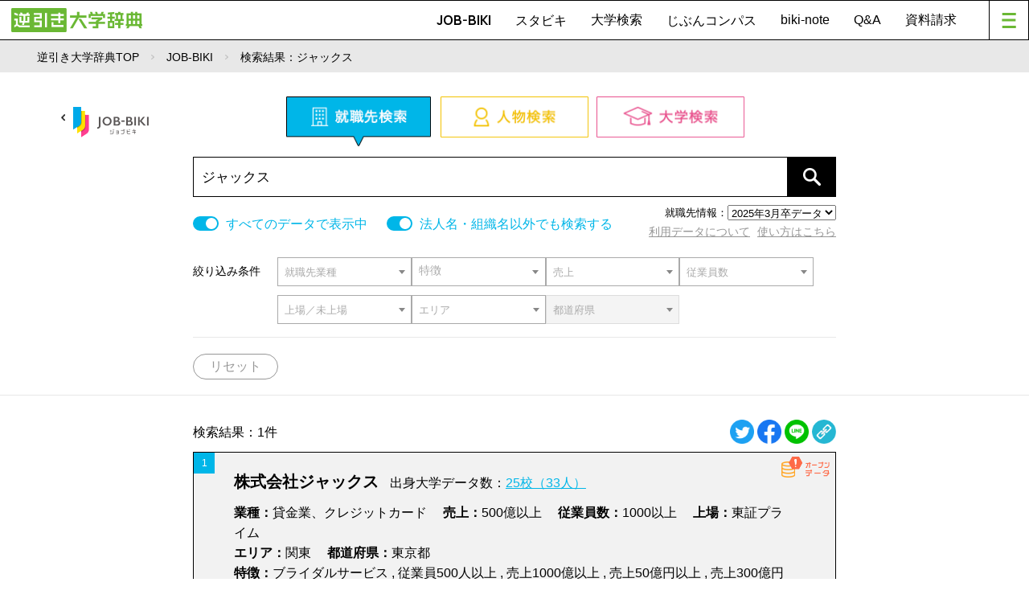

--- FILE ---
content_type: text/html; charset=UTF-8
request_url: https://www.gyakubiki.net/jobbiki/search/?word=%E3%82%B8%E3%83%A3%E3%83%83%E3%82%AF%E3%82%B9&mode=company&listing_id=
body_size: 27850
content:
<script>
  const CONFIG = {
    WEB_SERVER: "https://www.gyakubiki.net",
    API_SERVER: "https://api.gyakubiki.net",
  };
</script>
<!DOCTYPE html>
<html lang="ja">

<head>
  <meta charset="UTF-8">
  <meta name="viewport" content="width=device-width, initial-scale=1.0">
  <title>JOB-BIKI ジョブビキ｜逆引き大学辞典Web</title>
  <meta content="「JOB-BIKI」は、なりたいものから大学を探せる検索サービスです。じぶんの入りたい会社の入社実績や、じぶんの憧れの人物の出身大学を見て、大学を選ぶきっかけにしよう。" name="description">

  <!-- Google Tag Manager -->
<script>(function(w,d,s,l,i){w[l]=w[l]||[];w[l].push({'gtm.start':
new Date().getTime(),event:'gtm.js'});var f=d.getElementsByTagName(s)[0],
j=d.createElement(s),dl=l!='dataLayer'?'&l='+l:'';j.async=true;j.src=
'https://www.googletagmanager.com/gtm.js?id='+i+dl;f.parentNode.insertBefore(j,f);
})(window,document,'script','dataLayer','GTM-PMPTW8F');</script>
<!-- End Google Tag Manager -->
<link rel="stylesheet" href="/nextcmn/css/reset-min.css">
<link rel="stylesheet" href="/nextcmn/css/common.css">
<link rel="stylesheet" type="text/css"
  href="https://cdnjs.cloudflare.com/ajax/libs/slick-carousel/1.8.1/slick.min.css" />
<link rel="stylesheet" type="text/css"
  href="https://cdnjs.cloudflare.com/ajax/libs/slick-carousel/1.8.1/slick-theme.min.css" />
<!-- nextcmn/inc/head -->
<!-- canonicalタグの設置 -->
<link rel="canonical" href="https://www.gyakubiki.net/jobbiki/search/?mode=company"><!-- Start GAM -->

<!-- GAM KeyValue Set -->
<script type='text/javascript'>//じぶんコンパス用に設置
    var url  = location.href;
    var path = location.pathname;
    var p    = path.split("/");
    var page_cate = p[1] != undefined ? p[1] : "";
    var page_cate2 = p[2] != undefined ? p[2] : "";
    var page_name = url.split('q=')[1] != undefined ? url.split('q=')[1].split('&')[0] : "";
    var page_type = "";

    if(page_cate=="gyakubiki-jibuncompass"){
        if(!page_name){
          //① /gyakubiki-jibuncompass/ に ?q がないページ(トップ）
          var page_type = 'TOP';
        }else if(page_name != "result"){
          //② /gyakubiki-jibuncompass/ の ?q が =result以外
          var page_type = 'Diagnosis';
        }else{
          //③ /gyakubiki-jibuncompass/ の ?q が =result
          var page_type = 'Result';
        }
    }
</script>

<!-- GAM Header TAG -->
<script async src="https://securepubads.g.doubleclick.net/tag/js/gpt.js"></script>

<!-- ブレークポイント 800は仮置きの数字 サイトの設定に合わせてください。-->
<!-- 無駄な広告枠はセットすると品質が下がることを防ぐための分岐。リサイズした場合再読み込みまで非表示でOK-->
<script>
  var spMax = 800;
  var isSP = window.innerWidth < spMax;
  var isPC = window.innerWidth >= spMax;
</script>

<script>
if(page_cate=="gyakubiki-jibuncompass"){
  window.googletag = window.googletag || {cmd: []};
  googletag.cmd.push(function() {
    if (isSP) {
      if(!page_name){
        // /gyakubiki-jibuncompass/ に ?q がないページ(トップ）-->
        googletag.defineSlot('/22987416811/Compass_SP/content_inner_01', [[320, 50], [320, 100]], 'SP_content_inner_01-0').addService(googletag.pubads());
       }else if(page_name != "result"){
        //② /gyakubiki-jibuncompass/ の ?q が =result以外 -->
        googletag.defineSlot('/22987416811/Compass_SP/content_inner_02', [[320, 50], [320, 100]], 'SP_content_inner_02-0').addService(googletag.pubads());
      }else{
      //③ /gyakubiki-jibuncompass/ の ?q が =result -->
        googletag.defineSlot('/22987416811/Compass_SP/content_inner_03', [[320, 50], [320, 100]], 'SP_content_inner_03-0').addService(googletag.pubads());
      }
      // sp共通
      googletag.defineSlot('/22987416811/Compass_SP/footer_overlay', [320, 50], 'footer_overlay-0').addService(googletag.pubads());
    } else {

        if(!page_name){
          //① /gyakubiki-jibuncompass/ に ?q がないページ(トップ）-->
          googletag.defineSlot('/22987416811/Compass_PC/content_inner_01', [[728, 90], 'fluid'], 'PC_content_inner_01-0').addService(googletag.pubads());
          //footerはトップに設置 resultと診断中ページは不要
          googletag.defineSlot('/22987416811/Compass_PC/footer_03', ['fluid', [728, 90]], 'footer_03-0').addService(googletag.pubads());
        }else if(page_name != "result"){
          //② /gyakubiki-jibuncompass/ の ?q が =result以外 -->
          googletag.defineSlot('/22987416811/Compass_PC/content_inner_02', [[728, 90], 'fluid'], 'PC_content_inner_02-0').addService(googletag.pubads());
        }else{
          //③ /gyakubiki-jibuncompass/ の ?q が =result -->
          googletag.defineSlot('/22987416811/Compass_PC/content_inner_03', [[728, 90], 'fluid'], 'PC_content_inner_03-0').addService(googletag.pubads());
        }
    }
      if(!page_name){
          googletag.defineSlot('/22987416811/Compass_Common/footer_01', [[345, 180], 'fluid'], 'footer_01-0').addService(googletag.pubads());
          googletag.defineSlot('/22987416811/Compass_Common/footer_02', [[345, 180], 'fluid'], 'footer_02-0').addService(googletag.pubads());
    }

      googletag.pubads().enableSingleRequest();
      googletag.pubads().collapseEmptyDivs();
      googletag.enableServices();
      googletag.pubads().setTargeting("page_cat", page_cate);
      googletag.pubads().setTargeting("page_cat2", page_cate2);
      googletag.pubads().setTargeting("page_name", page_name);
      googletag.pubads().setTargeting("page_type", page_type);
  });
}
</script>


<script
src="https://code.jquery.com/jquery-3.6.0.js"
integrity="sha256-H+K7U5CnXl1h5ywQfKtSj8PCmoN9aaq30gDh27Xc0jk="
crossorigin="anonymous"></script>
<script src="https://cdn.jsdelivr.net/npm/flexibility@2.0.1/flexibility.min.js"></script>
<script src="https://cdnjs.cloudflare.com/ajax/libs/jquery-easing/1.4.1/jquery.easing.min.js"></script>
<script src="https://cdnjs.cloudflare.com/ajax/libs/respond.js/1.4.2/respond.min.js"></script>
<script src="https://cdnjs.cloudflare.com/ajax/libs/slick-carousel/1.8.1/slick.min.js"></script>
<script src="/nextcmn/js/jquery.inview.min.js"></script>
<!--script src="/nextcmn/js/common-min.js"></script -->
<script src="/nextcmn/js/common.js"></script>

  <!-- Start GA4 Event JBS_Pageinfo-->
  <script>
    window.dataLayer = window.dataLayer || [];

    function jbsp(mode, nendo, word, gyoshu_name, block_name, pref_name, setti_name, keitou_name, bunya_name, school_name, company_name) {
      dataLayer.push({
        'GB_Mode': mode, /*'【検索モード】',!-- school,company,people,people2 --*/
        'GB_Nendo': nendo, /*'【年度】',!-- 空白の場合は最新年 --*/
        'GB_Keyword': word, /*'【検索キーワード】',!-- パラメータがない場合空白 --*/
        'GB_Gyoshu': gyoshu_name, /*'【業種名】',!-- パラメータがない場合空白 --*/
        'GB_Block': block_name, /*'【地方名】',!-- パラメータがない場合空白 --*/
        'GB_Pref': pref_name, /*'【都道府県名】',!-- パラメータがない場合空白 --*/
        'GB_Setti': setti_name, /*'【設置名】',!-- パラメータがない場合空白 --*/
        'GB_Keitou': keitou_name, /*'【系統名】',!-- パラメータがない場合空白 --*/
        'GB_Bunya': bunya_name, /*'【分野名】'!-- パラメータがない場合空白 --*/

        'GB_School': school_name, /*'【大学名】',!-- パラメータがない場合空白【追加】--*/
        'GB_Company': company_name /*'【会社名】'!-- パラメータがない場合空白【追加】--*/
      });
    }
  </script>
  <!-- End GA4 Event JBS_Pageinfo-->

  <!-- Start GA4 Event JBS_LinkClick-->
  <script>
    function jbsl(lm,sc,cp) {
      // dataLayer.push({
      //   'event': 'JBS_LinkClick',
      //   'GB_Method': lm, /*!-- 就職先/著名人/卒業大学/出身大学/大学情報 --*/
      //   'GB_School': sc, /*!-- リンク枠の大学名 企業情報の場合は空白 --*/
      //   'GB_Company': cp /*!-- リンク枠の会社名 大学情報の場合は空白 --*/
      // });
      if (sc == '') {
        dataLayer.push({
          'event': 'JBS_LinkClick',
          'GB_Method': lm, /*!-- 就職先/著名人/卒業大学/出身大学/大学情報 --*/
          'GB_Company': cp /*!-- リンク枠の会社名 大学情報の場合は空白 --*/
        });
      } else {
        dataLayer.push({
          'event': 'JBS_LinkClick',
          'GB_Method': lm, /*!-- 就職先/著名人/卒業大学/出身大学/大学情報 --*/
          'GB_School': sc /*!-- リンク枠の大学名 企業情報の場合は空白 --*/
        });
      }
    }
  </script>
  <!-- End GA4 Event JBS_LinkClick-->

  <link rel="stylesheet" href="https://unpkg.com/multiple-select@1.5.2/dist/multiple-select.min.css">
  <script src="https://unpkg.com/multiple-select@1.5.2/dist/multiple-select.min.js"></script>


  <script type="text/javascript">

    // 選択後色替え
    function changeSelectCol(a) {}


    // フォームリセット
    function resetForm() {

      let mode = params.get('mode');
      let nendo = $("#nendo").val();

      let company_id = params.get('company_id');
      let sch_cd = params.get('sch_cd');

      if (params.get('word')) {
        window.location.href = '/jobbiki/search/?mode=' + mode + '&nendo=' + nendo + '&word=' + params.get('word');
      } else {
        window.location.href = '/jobbiki/search/?mode=' + mode + '&nendo=' + nendo;
      }
    }


    // peopleモード切替
    function peopleModeCh() {

      let company_id = params.get('company_id');
      let sch_cd = params.get('sch_cd');

      if (mode == 'people') {
        let querystring = changeParams([['mode', 'people2']]);

        querystring = querystring.replace(/\?company_id=[0-9]+&/, '?');
        querystring = querystring.replace(/\?sch_cd=[A-Za-z0-9#]+&/, '?');
        querystring = querystring.replace(/&company_id=[0-9]+/, '');
        querystring = querystring.replace(/&sch_cd=[A-Za-z0-9#]+/, '');
        querystring = querystring.replace(/&&/, '&');
        window.location.href = '/jobbiki/search/?' + querystring;
      } else {
          window.location.href = '/jobbiki/search/?' + changeParams([['mode', 'people']]);
      }
    }


    // select empty
    function selectEmpty() {

      $('#searchFilter2 > ul > li.empty').each(function () {

        $(this).parents('li').removeClass('empty');
        $(this).parents('li').removeClass('notEmpty');
      });


      $('#searchFilter2 > ul > li').each(function () {

        if ($(this).find('li.selected.empty')[0]) {
          $(this).addClass('empty');
        } else if (!$(this).find('span.placeholder')[0]) {
          $(this).addClass('notEmpty');
        }
      });


      //年度
      $('#searchParamNendo').removeClass('empty');
      $('#searchParamNendo').removeClass('notEmpty');

      if ($('#searchParamNendo ul li.selected').length > 0) {
        $('#searchParamNendo').addClass('notEmpty');
      } else {
        $('#searchParamNendo').addClass('empty');
      }
    }


    // select control
    function selectControl(type, selectVal, target, word) {

      $(target).multipleSelect(type, selectVal);
      selectEmpty();

      if (type == 'check') {
        // type = checkの場合

        if (target == '#field_id' || target == '#activity_id') {
          // 分野･活動の場合
          $('#jobbikiLowerSearch .bt.reset')
            .prepend(`<a data-id="` + selectVal + `" href="javascript:void(0)" onclick="selectControl('uncheck',` + selectVal + `,'` + target + `','` + word + `')" data-id="` + selectVal + `">` + word + `</a>`);
          $('#selectFeatureModal a[data-id="' + selectVal + '"]').parents('li').addClass('on');
          $('#selectFeatureModal a[data-id="' + selectVal + '"]').attr('onclick', `selectControl('uncheck',` + selectVal + `,'` + target + `','` + word + `')`);
        }

        if (target == '#gyoshu_id') {
          // 業種の場合
          //一般のボタン押下
          $(target).multipleSelect('uncheckAll');
          $(target).multipleSelect(type, selectVal);
          $('#gyoshu2Modal a[data-id="' + selectVal + '"]').parents('li').addClass('on');
          $('#gyoshu2Modal a[data-id="' + selectVal + '"]').attr('onclick', `selectControl('uncheck',` + selectVal + `,'` + target + `','` + word + `')`);
          $('.modal').removeClass('on');
        }
      } else {
        // type = uncheckの場合

        if (target == '#field_id' || target == '#activity_id') {
          // 分野･活動の場合
          $('#jobbikiLowerSearch .bt.reset').find('a[data-id="' + selectVal + '"]').remove();
          $('#selectFeatureModal a[data-id="' + selectVal + '"]').parents('li').removeClass('on');
          $('#selectFeatureModal a[data-id="' + selectVal + '"]').attr('onclick', `selectControl('check',` + selectVal + `,'` + target + `','` + word + `')`);

          jobbikiSubmit($('#jobbikiSearch .searchBt'));
        }

        if (target == '#gyoshu_id') {
          // 業種の場合
          $('#gyoshu2Modal a[data-id="' + selectVal + '"]').parents('li').removeClass('on');
          $(target).multipleSelect('uncheckAll');
          $('.modal').removeClass('on');

          jobbikiSubmit($('#jobbikiSearch .searchBt'));
        }
      }
    }


    // allSelectControl モーダル「すべて」選択時は、該当オプションをマルチチェック

    function allSelectControl(id, target) {

      let targetModal = null;

      if (target == '#gyoshu_id') {
        targetModal = '#gyoshu2Modal';
      } else {
        // 現状はgyoshu_idのみ
        return false;
      }

      $(targetModal + ' a[data-id^=' + id + ']').each(function () {

        let val = $(this).data('id');
        $(target).multipleSelect('check', val);
      });

      $(targetModal + ' .all.gr' + id).addClass('on');
    }





    $(function () {

      // 複数選択 multipleSelect
      $('select[multiple]').multipleSelect({
        selectAll: false,
        ellipsis: true,
        minimumCountSelected: 3,
        onClose: function () {

          jobbikiSubmit($('#jobbikiSearch .searchBt'));
        },
      });

      $('select.singleSelect').multipleSelect({
        onClick: function () {

          jobbikiSubmit($('#jobbikiSearch .searchBt'));
        },
      });

      $('select#pref').multipleSelect('disable');
      $('select#bunya').multipleSelect('disable');
    });





</script>

    <!-- ogp -->
  <meta property="og:title" content="JOB-BIKI ジョブビキ">
  <meta property="og:description" content="会社名や人物名で検索できる、なりたいものから大学を探せるサービスです。">
  <meta property="og:type" content="article">
  <meta property="og:url" contetnt="https://www.gyakubiki.net/jobbiki/search/">
  <meta property="og:site_name" content="逆引き大学辞典WEB" />
  <meta property="og:locale" content="ja_JP" />

      <meta property="og:image" content="https://www.gyakubiki.net/nextcmn/img/jobbiki/ogp_jobbiki.png">
      <!-- link rel="canonical" href="  " -->
      <link rel="shortcut icon" type="image/x-icon" href="https://www.gyakubiki.net/jobbiki/favicon.ico">
    <link rel="apple-touch-icon" href="https://www.gyakubiki.net/nextcmn/img/jobbiki/apple-touch-icon.png">
    <link rel="apple-touch-icon" sizes="72x72" href="https://www.gyakubiki.net/nextcmn/img/jobbiki/apple-touch-icon-72x72.png">
    <link rel="apple-touch-icon" sizes="57x57" href="https://www.gyakubiki.net/nextcmn/img/jobbiki/apple-touch-icon-57x57.png">
    <link rel="apple-touch-icon" sizes="72x72" href="https://www.gyakubiki.net/nextcmn/img/jobbiki/apple-touch-icon-72x72.png">
    <link rel="apple-touch-icon" sizes="76x76" href="https://www.gyakubiki.net/nextcmn/img/jobbiki/apple-touch-icon-76x76.png">
    <link rel="apple-touch-icon" sizes="114x114" href="https://www.gyakubiki.net/nextcmn/img/jobbiki/apple-touch-icon-114x114.png">
    <link rel="apple-touch-icon" sizes="120x120" href="https://www.gyakubiki.net/nextcmn/img/jobbiki/apple-touch-icon-120x120.png">
    <link rel="apple-touch-icon" sizes="144x144" href="https://www.gyakubiki.net/nextcmn/img/jobbiki/apple-touch-icon-144x144.png">
    <link rel="apple-touch-icon" sizes="152x152" href="https://www.gyakubiki.net/nextcmn/img/jobbiki/apple-touch-icon-152x152.png">
    <link rel="apple-touch-icon" sizes="180x180" href="https://www.gyakubiki.net/nextcmn/img/jobbiki/apple-touch-icon-180x180.png">
  

  <!-- push通知 -->
  <script defer src="https://www.pushcode.jp/dist/js/pushcode.js"></script>
  <script defer type="module" src="https://www.pushcode.jp/dist/pushcode-components/index.esm.js"></script>
  <script defer type="module" src="https://www.pushcode.jp/dist/pushcode-components/pushcode-components.esm.js"></script>
  <script defer nomodule="" src="https://www.pushcode.jp/dist/pushcode-components/pushcode-components.js"></script>
  <script>
    window.addEventListener('load', function() {
      try {
        if (PushCode && PushCode.isSupport()) {
          PushCode.init({
            domainToken: '1061944192da93b7bf087e8e0a6f0b34bf830af2657fc6beb967752299a22b07',
            userid: ''
          });
          if (PushCode.components) {
            PushCode.components.openSubscribeDialog({
              position: "top-left", // top-left, top-right, bottom-left, bottom-right, center
              message: "このサイトからのお知らせ通知を許可しますか？", // 
              subMessage: "いつでも購読を解除することができます。",
              label: {
                accept: "受け取る",
                deny: "後で"
              },
              buttonsOrder: "deny-accept", //deny-accept, accept-deny
              grayOut: {
                use: true,
                background: "rgba(50,50,50,.2)"
              }
            });
          } else {
            PushCode.requestPermission();
          }
        }
      } catch (err) {
        console.error(err);
      }
    });
  </script>
  <!-- /push通知 -->
  <style type="text/css">
    .loader,
    .loader:before,
    .loader:after {
      background: #00B6E8;
      -webkit-animation: load1 1s infinite ease-in-out;
      animation: load1 1s infinite ease-in-out;
      width: 1em;
      height: 4em;
    }

    .loader {
      color: #00B6E8;
      text-indent: -9999em;
      margin: 88px auto;
      position: relative;
      font-size: 11px;
      -webkit-transform: translateZ(0);
      -ms-transform: translateZ(0);
      transform: translateZ(0);
      -webkit-animation-delay: -0.16s;
      animation-delay: -0.16s;


      position: absolute;
      left: 0;
      right: 0;
      top: 0;
      bottom: 0;
      margin: auto;
    }

    .loader:before,
    .loader:after {
      position: absolute;
      top: 0;
      content: '';
    }

    .loader:before {
      left: -1.5em;
      -webkit-animation-delay: -0.32s;
      animation-delay: -0.32s;
    }

    .loader:after {
      left: 1.5em;
    }

    @-webkit-keyframes load1 {

      0%,
      80%,
      100% {
        box-shadow: 0 0;
        height: 4em;
      }

      40% {
        box-shadow: 0 -2em;
        height: 5em;
      }
    }

    @keyframes load1 {

      0%,
      80%,
      100% {
        box-shadow: 0 0;
        height: 4em;
      }

      40% {
        box-shadow: 0 -2em;
        height: 5em;
      }
    }


    #modal-more-btn {
      color: #00b6e8;
      border: 1px solid #00b6e8;
      margin: 30px auto 55px;
      max-width: 345px;
      min-height: 45px;
      -js-display: flex;
      display: flex;
      align-items: center;
      justify-content: center;
    }

    #modal-more-btn::before {
      content: "";
      background: url(../../nextcmn/img/common/ico_plus.png) no-repeat center center;
      background-size: contain;
      width: 16px;
      height: 16px;
      display: inline-block;
      margin-right: 6px;
    }


    #searchList .schoolPost .scBody .tx > a h2 {
      color: #00b6e8;
      text-decoration: underline;
    }


    #search_result_title_wrapper {
      display: none;
      text-align: center;
    }

    #search_result_title {
      font-size: 32px;
      margin-bottom: 25px;
    }
    /*
    color: #E9518E;
    */

    #search_result_title .company {
      color: #00b6e8;
    }

    #search_result_title .school {
      color: #e9518e;
    }

    #searchHeader #tabJbTop {
        max-width: 100%;
    }

    @media screen and (max-width: 799px) {
      #jobbikiSearch #jobbikiLowerSearch #searchHeader #tabJbTop {
        position: relative;
        max-width: 100%;
        text-align: center;
      }
    }

    #jobbikiSearch #jobbikiLowerSearch .backLink.bl2 {
      display: none;
    }

    @media screen and (max-width: 799px) {
      #jobbikiSearch #jobbikiLowerSearch .backLink.bl2 {
          position: absolute;
          width: 25px;
          display: inline-block;
          height: 40px;
          left: 0;
          top: 0;
          min-width: 0;
      }

      #tabJbTop > div {
        position: relative;
        display: inline-block;
        max-width: 90%;
      }

      #jobbikiSearch #jobbikiLowerSearch .backLink {
        display: none;
      }
    }

    @media screen and (max-width: 799px) {
      #jobbikiSearch #jobbikiLowerSearch .backLink::before {
          /*top: 38%;*/
      }
    }

    #searchFilter2 {
      /*display: none;*/
    }

    #noteForSchool {
      display: none;
    }

    .bt.reset {
      display: none;
    }

    .bt.reset2 {
      text-align: center;
      margin: 20px 0;

      display: none;
    }

    .bt.reset2 a {
      display: inline-block;
      padding-top: 10px;

      background-color: #F5F5F5;
      border: 1px solid #000000;

      width: 200px;
      height: 50px;

      margin-bottom: 10px;
    }

    .bt.reset2 hr {
      width: 100%;
      border: 1px solid #e8e8e8;
    }

    .bt.reset2 a img {
      width: 20px;
      height: auto;
      vertical-align: middle;
    }

    @media screen and (max-width: 799px) {
      .bt.reset2 a img {
        width: 20px;
        height: auto;
        vertical-align: middle;
      }
    }

    .bt.reset2::after {
      content: "";
      width: 150vw;
      height: 1px;
      background-color: #e8e8e8;
      display: block;
      position: absolute;
      left: -50vw;
      bottom: 0;
    }

    #searchFilter2 > ul > li a.takeOver.hasText {
      font-family: '';
    }

  </style>
</head>

<body id="jobbikiSearch">
  <!-- Google Tag Manager (noscript) -->
<noscript><iframe src="https://www.googletagmanager.com/ns.html?id=GTM-PMPTW8F"
height="0" width="0" style="display:none;visibility:hidden"></iframe></noscript>
<!-- End Google Tag Manager (noscript) -->
  <div id="top">

    <header id="siteHd">
<!-- (inc-header) -->
  <h1><a href="/next/"><img src="/nextcmn/img/common/logo.png" alt="逆引き大学辞典" class="pc"><img src="/nextcmn/img/common/logo_mini.png" alt="逆引き大学辞典" class="sp"></a></h1>
  <nav id="hdNv">
    <ul>
      <li class="en"><a href="/jobbiki/">JOB-BIKI</a></li>
      <li class="en"><a href="/stu-biki/">スタビキ</a></li>
      <li><a href="https://www.gyakubiki.net/s/">大学検索</a></li>
      <li class="en"><a href="/gyakubiki-jibuncompass/">じぶんコンパス</a></li>
      <li><a href="/readings/">biki-note</a></li>
      <li><a href="/faq/">Q&amp;A</a></li>
      <li><a href="https://www.gyakubiki.net/prt.html">資料請求</a></li>
    </ul>
    <a href="javascript:void(0);" id="menuBt"><i></i></a>
  </nav>
  <nav id="mainNv">
    <ul class="contents">
      <li><a href="/next/">TOP</a></li>
      <li class="en"><a href="/jobbiki/">JOB-BIKI</a></li>
      <li class="en"><a href="/stu-biki/">スタビキ</a></li>
      <li><a href="https://www.gyakubiki.net/s/">大学検索</a></li>
      <li class="en"><a href="/gyakubiki-jibuncompass/">じぶんコンパス</a></li>
      <li><a href="/readings/">biki-note</a></li>
      <li><a href="/faq/">Q&amp;A</a></li>
      <li><a href="https://www.gyakubiki.net/prt.html">資料請求</a></li>
    </ul>
                    <ul class="banner">
                      <li class="pc">
              <a href="https://www.gyakubiki.net/gbk.html">
                <img src="https://www.gyakubiki.net/readings/wp-content/uploads/2022/06/ban_nv04.jpg" alt="【ナビ】逆引き大学辞典のお申し込みについて">
              </a>
            </li>
            <li class="sp">
                                <a href="https://www.gyakubiki.net/gbk.html">
                                    <img src="https://www.gyakubiki.net/readings/wp-content/uploads/2022/06/ban_nv04.jpg" alt="【ナビ】逆引き大学辞典のお申し込みについて">
                  </a>
            </li>

                      <li class="pc">
              <a href="https://www.gyakubiki.net/puerta/">
                <img src="https://www.gyakubiki.net/readings/wp-content/uploads/2022/06/ban_nv03.jpg" alt="【ナビ】大学進学ガイド">
              </a>
            </li>
            <li class="sp">
                                <a href="https://www.gyakubiki.net/puerta/">
                                    <img src="https://www.gyakubiki.net/readings/wp-content/uploads/2022/06/ban_nv03.jpg" alt="【ナビ】大学進学ガイド">
                  </a>
            </li>

                      <li class="pc">
              <a href="https://www.gyakubiki.net/sdgs/">
                <img src="https://www.gyakubiki.net/readings/wp-content/uploads/2022/06/ban_nv02.jpg" alt="【ナビ】SDGs">
              </a>
            </li>
            <li class="sp">
                                <a href="https://www.gyakubiki.net/sdgs/">
                                    <img src="https://www.gyakubiki.net/readings/wp-content/uploads/2022/06/ban_nv02.jpg" alt="【ナビ】SDGs">
                  </a>
            </li>

                      <li class="pc">
              <a href="https://www.gyakubiki.net/expo/">
                <img src="https://www.gyakubiki.net/readings/wp-content/uploads/2022/06/無題.png" alt="【ナビ】進学EXPO">
              </a>
            </li>
            <li class="sp">
                                <a href="https://www.gyakubiki.net/expo/">
                                    <img src="https://www.gyakubiki.net/readings/wp-content/uploads/2022/06/無題.png" alt="【ナビ】進学EXPO">
                  </a>
            </li>

                  </ul>
      
      <ul class="siteGuide">
        <li><a href="https://www.gyakubiki.net/prv.html">プライバシーポリシー</a></li>
        <li><a href="/terms/">利用規約</a></li>
        <li><a href="https://www.gyakubiki.net/readings/jobbiki-data/">JOB-BIKIのデータについて</a></li>
        <li><a href="https://www.gyakubiki.net/inq.html">お問い合わせ</a></li>
      </ul>

  </nav>
  <div id="mainNvBg"></div>
</header>
    <div id="pankuzu" class="pc">
      <div class="wrapper">
        <ul>
          <li><a href="/next/">逆引き大学辞典TOP</a></li>
          <li><a href="/jobbiki/">JOB-BIKI</a></li>
          <li>検索結果<span id="search_result_breadcrumb_trail">：ジャックス</span></li>
        </ul>
      </div>
    </div>

    <div id="mainContainer" class="singleCol noMargin">

      <article id="mainContent">

        <div id="jobbikiLowerSearch" class="keywordSearch pc">
          <div id="searchHeader">
            <div id="search_result_title_wrapper">
              <h1 id="search_result_title"></h1>
            </div>

            <a href="/jobbiki/" class="backLink"><span><img src="/nextcmn/img/jobbiki/logo_jobbiki2_a.png" alt="JOB-BIKI ジョブビキ"></span></a>

            <nav id="tabJbTop">
              <a href="/jobbiki/" class="backLink bl2"><span><img src="/nextcmn/img/jobbiki/logo_jobbiki2_a.png" alt="JOB-BIKI ジョブビキ"></span></a>
              <div>
                <ul>
                  <!-- li><a href="/jobbiki/search/?mode=company" id="tabCompany"></a></li -->
                  <!-- li><a href="/jobbiki/search/?mode=people2" id="tabPeople"></a></li -->
                  <!-- li><a href="/jobbiki/search/?mode=school" id="tabSchool"></a></li -->
                  <li><a href="javascript:setSearchMode('company')" id="tabCompany"></a></li>
                  <li><a href="javascript:setSearchMode('people2')" id="tabPeople"></a></li>
                  <li><a href="javascript:setSearchMode('school')" id="tabSchool"></a></li>
                </ul>
              </div>
            </nav>
          </div>
          <form id="jobbikiSearch" action="" name="jobbikiSearch" method="get" class="jobbiki-form">
            <div class="searchBox">
              <input type="text" name="word" id="word">
              <input type="hidden" name="mode" id="mode">
              <a href="javascript:void(0)" class="searchBt submitBtn"></a>
            </div>

            <div id="sbBottom">

              <div id="nendo_wrapper">
                <div id="searchParamNendo">
                  <span class="" style="font-size: 0.8rem;">就職先情報：</span><select name="nendo" id="nendo" onchange="changeSelectCol(this)" placeholder="年度データ">
                  </select>
                </div>

                <div id="sbDataLink_pc">
                  <a href="https://www.gyakubiki.net/readings/jobbiki-data/" target="_blank" class="sbDataLink">利用データについて</a>
                  <a href="/readings/howtouse/" target="_blank" class="sbDataLink">使い方はこちら</a>
                </div>
              </div>

              <div id="jobbikiToggle">
                <label class="toggle on" id="tglAimai">
                  <i class="icon"></i>
                  <span class="tx tx1">すべてのデータで表示中</span>
                  <span class="tx tx2">オープンデータを除いて表示中</span>
                  <input type="checkbox" name="ambiguous" value="false">
                </label>
                <label class="toggle on" id="tglWord">
                  <i class="icon"></i>
                  <span class="tx tx1">法人名・組織名以外でも検索する</span>
                  <span class="tx tx2">法人名・組織名のみで検索する</span>
                  <input type="checkbox" name="word_ex" value="false">
                </label>
                <label class="toggle" id="tglPeople" onclick="peopleModeCh();">
                  <i class="icon"></i>
                  <span class="tx tx1">大学別で表示中</span>
                  <span class="tx tx2">人物別で表示中</span>
                </label>
              </div>

              <div id="sbDataLink_sp">
                <div style="text-align: right; display: inline-block;">
                  <a href="https://www.gyakubiki.net/readings/jobbiki-data/" target="_blank" class="sbDataLink">利用データについて</a>
                  <a href="/readings/howtouse/" target="_blank" class="sbDataLink">使い方はこちら</a>
                </div>
              </div>

            </div>


            <div id="searchFilter2">
              <div class="title">絞り込み条件</div>
              <ul id="searchParamCompany" style="display:none;">
                <li>
                  <select name="gyoshu_id" id="gyoshu_id" multiple onchange="changeSelectCol(this)" placeholder="就職先業種">
                    <option value="" class="empty">就職先業種</option>
                  </select>
                  <a class="takeOver" href="javascript:openModal('#gyoshu2Modal');setHashDic('', 'gyoshu');"></a>
                </li>
                <li>
                  <a class="takeOver hasText" href="javascript:openModal('#selectFeatureModal')">特徴</a>
                </li>
                <!-- <li> -->
                <li class="noDisp">
                  <select name="field_id" id="field_id" multiple onchange="changeSelectCol(this)" placeholder="分野タグ" class="modalSelect">
                  </select>
                </li>
                <!-- <li> -->
                <li class="noDisp">
                  <select name="activity_id" id="activity_id" multiple onchange="changeSelectCol(this)" placeholder="活動タグ" class="modalSelect">
                  </select>
                </li>
                <li>
                  <select name="sales_id" id="sales_id" multiple onchange="changeSelectCol(this)" placeholder="売上">
                    </select>
                </li>
                <li>
                  <select name="employees_id" id="employees_id" multiple onchange="changeSelectCol(this)" placeholder="従業員数">
                    </select>
                </li>
                <li>
                  <select name="listing_name" id="listing_name" onchange="changeSelectCol(this)" placeholder="上場" class="singleSelect">
                    <option value="" class="empty">上場／未上場</option>
                    <option value="未上場">未上場</option>
                    <option value="上場">上場</option>
                  </select>
                </li>
                <li class="noDisp">
                  <select name="genre_id" id="genre_id" onchange="changeSelectCol(this)" placeholder="人物のジャンル" class="singleSelect">
                    <option value="" class="empty">人物のジャンル</option>
                  </select>
                  <a class="takeOver" href="javascript:openGenre()"></a>
                </li>
                <li>
                  <select name="block_cd" id="block" multiple onchange="changeSelectCol(this)" placeholder="エリア">
                  </select>
                </li>
                <li>
                  <select name="pref_cd" id="pref" multiple onchange="changeSelectCol(this)" placeholder="都道府県">
                  </select>
                </li>
              </ul>
              <ul id="searchParamSchool" style="display:none;">
                <li>
                  <select name="gyoshu_id" id="gyoshu_id" multiple onchange="changeSelectCol(this)" placeholder="就職先業種">
                    <option value="" class="empty">就職先業種</option>
                  </select>
                  <a class="takeOver" href="javascript:openModal('#gyoshu2Modal');setHashDic('', 'gyoshu');"></a>
                </li>
                <li>
                  <select name="genre_id" id="genre_id" onchange="changeSelectCol(this)" placeholder="人物のジャンル" class="singleSelect">
                    <option value="" class="empty">人物のジャンル</option>
                  </select>
                  <a class="takeOver" href="javascript:openGenre()"></a>
                </li>
                <li>
                  <select name="block_cd" id="block" multiple onchange="changeSelectCol(this)" placeholder="エリア">
                  </select>
                </li>
                <li>
                  <select name="pref_cd" id="pref" multiple onchange="changeSelectCol(this)" placeholder="都道府県">
                  </select>
                </li>
                <li>
                  <select name="setti_cd" id="setti" multiple onchange="changeSelectCol(this)" placeholder="国公私立">
                  </select>
                </li>
                <li>
                  <select name="kind_cd" id="kind" multiple onchange="changeSelectCol(this)" placeholder="大学／短大／他">
                  </select>
                </li>
                <li>
                  <select name="keitou" id="keitou" multiple onchange="changeSelectCol(this)" placeholder="学問系統">
                  </select>
                </li>
                <li>
                  <select name="bunya" id="bunya" multiple onchange="changeSelectCol(this)" placeholder="学問分野">
                  </select>
                </li>
              </ul>
              <ul id="searchParamPeople2" style="display:none;">
                <li>
                  <select name="genre_id" id="genre_id" onchange="changeSelectCol(this)" placeholder="人物のジャンル" class="singleSelect">
                    <option value="" class="empty">人物のジャンル</option>
                  </select>
                  <a class="takeOver" href="javascript:openGenre()"></a>
                </li>
                <li>
                  <select name="block_cd" id="block" multiple onchange="changeSelectCol(this)" placeholder="エリア">
                  </select>
                </li>
                <li>
                  <select name="pref_cd" id="pref" multiple onchange="changeSelectCol(this)" placeholder="都道府県">
                  </select>
                </li>
                <li>
                  <select name="setti_cd" id="setti" multiple onchange="changeSelectCol(this)" placeholder="国公私立">
                  </select>
                </li>
                <li>
                  <select name="kind_cd" id="kind" multiple onchange="changeSelectCol(this)" placeholder="大学／短大／他">
                  </select>
                </li>
                <li>
                  <select name="keitou" id="keitou" multiple onchange="changeSelectCol(this)" placeholder="学問系統">
                  </select>
                </li>
                <li>
                  <select name="bunya" id="bunya" multiple onchange="changeSelectCol(this)" placeholder="学問分野">
                  </select>
                </li>
              </ul>
              <div id="searchParamPeople">
                <a href="javascript:openGenre()" class="genreBtn">検索ワードを職業ジャンルから選ぶ</a>
                <p class="note">出身大学の大学名を選択すると「大学検索」に切り替わります</p>
              </div>
            </div>

            <div id="noteForSchool">
              <p class="note">※「就職先業種」と「人物のジャンル」の両方を指定する場合はAND条件ではなくOR条件となります。</p>
            </div>

            <div class="bt reset">
              <a href="javascript:resetForm(this)" class="btn sub">リセット</a>
            </div>

            <div class="bt reset2">
              <a href="/jobbiki/"><img src="/nextcmn/img/jobbiki/back.png" style="height: 17px; width: auto;">他の条件で検索</a>

              <a id="open_filter" href="javascript:void(0);" style="margin-left: 10px; display: none;"><img src="/nextcmn/img/jobbiki/filter.png" style="height: 17px; width: auto;">結果を絞り込む</a>
              <hr>
            </div>

          </form>
        </div>

        <section id="jobbikiSearchContent">
          <h1 class="dN">JOB-BIKI 検索結果</h1>
          <div id="searchTotal">
            <span class="num"></span>
            <div class="snsAction"></div>
          </div>

          <ul id="searchList">
          </ul>

          <div class="bt"><a id="more-btn" style="display:none;" href="javascript:more()">もっと読み込む</a></div>
        </section>

        <aside id="kanren">
          <h1>他の仕事も見てみよう！</h1>
          <ul id="other-occupations">
          </ul>
        </aside>

        <div id="biki-backLink">
          <a href="/jobbiki/" class="backLink"><span>JOB-BIKI トップ</span></a>
        </div>

        <div id="bikiTopMainAd1" class="ads adsBanner pc">
          <script async src="https://pagead2.googlesyndication.com/pagead/js/adsbygoogle.js?client=ca-pub-7074276850671274" crossorigin="anonymous"></script>
<!-- レスポンシブ_横長 -->
<ins class="adsbygoogle" style="display:block" data-ad-client="ca-pub-7074276850671274" data-ad-slot="7732326185" data-ad-format="auto" data-full-width-responsive="true"></ins>
<script>
	(adsbygoogle = window.adsbygoogle || []).push({});
</script>        </div>

      </article>

    </div>

    <footer id="siteFt">
<!-- (inc_footer) -->
	<div class="wrapper">
		<nav id="ftNv">
			<ul>
				<li><a href="/jobbiki/">JOB-BIKI</a></li>
				<li><a href="https://www.gyakubiki.net/s/">大学検索</a></li>
				<li><a href="/readings/">biki-note</a></li>
				<li class="en"><a href="/stu-biki/">スタビキ</a></li>
				<li class="en"><a href="/gyakubiki-jibuncompass/">じぶんコンパス</a></li>
			</ul>
			<ul>
				<li><a href="https://www.gyakubiki.net/expo/">進学EXPO</a></li>
				<li><a href="https://www.gyakubiki.net/sdgs/">SDGs高校生自分ごと化プロジェクト</a></li>
				<li><a href="/faq/">Q&amp;A</a></li>
				<li><a href="https://www.gyakubiki.net/prt.html">資料請求</a></li>
				<li><a href="https://www.kokokusha.co.jp/" target="_blank">運営会社</a></li>
			</ul>
			<ul>
				<li><a href="https://www.gyakubiki.net/prv.html">プライバシーポリシー</a></li>
				<li><a href="/terms/">利用規約</a></li>
				<li><a href="https://www.gyakubiki.net/readings/jobbiki-data/">JOB-BIKIのデータについて</a></li>
				<li><a href="/stu-bikidata/">スタビキのデータについて</a></li>
				<li><a href="https://www.gyakubiki.net/inq.html">お問い合わせ</a></li>
			</ul>
		</nav>
		<div id="siteMark">
			<div class="logo">
				<a href="/next/"><img src="/nextcmn/img/common/logo_ft.png" alt="なりたい自分がきっと見つかる 逆引き大学辞典"></a>
			</div>
			<p class="copyright en">©KOKOKUSHA K.K. All rights reserved.</p>
		</div>

	</div>

</footer>

  </div>
  <!-- /top -->

  <div class="modal">
    <div class="modalBox genreModal2" id="genreModal">
      <a href="javascript:void(0);" class="close"><img src="/nextcmn/img/common/ico_close.png" alt="close"></a>
      <div class="title">
        <em>ジャンルから探す</em>
      </div>
      <div class="content">
        <ul id="genreList">
        </ul>
        <div id="genreList2">
          <a href="javascript:void(0);" id="genreBack">&lt; 戻る</a>
          <ul>
          </ul>
        </div>
      </div>
    </div>

    <div class="modalBox" id="CelebModal">
      <a href="javascript:void(0)" class="close"><img src="/nextcmn/img/common/ico_close.png" alt="close"></a>
      <div class="modalWrap">
        <div class="title">
          <div class="tx">
            <p class="sub"></p>
            <div class="main mainFlex">
              <div class="mainTitle">の内訳</div>
              <div class="snsAction"></div>
            </div>
          </div>
        </div>
        <div class="total"></div>
        <div class="content">
          <ul id="CelebList">
          </ul>
          <div class="bt"><a id="modal-more-btn" style="display:none;" href="javascript:moreCelebrity()">もっと読み込む</a></div>
        </div>
      </div>
    </div>

    <div class="modalBox" id="CompanyModal">
      <a href="javascript:void(0)" class="close"><img src="/nextcmn/img/common/ico_close.png" alt="close"></a>
      <div class="modalWrap">
        <div class="title">
          <div class="tx">
            <p class="sub"></p>
            <div class="main mainFlex">
              <div class="mainTitle">の内訳</div>
              <div class="snsAction"></div>
            </div>
          </div>
        </div>
        <div class="total"></div>
        <div class="content">
          <ul id="CompanyList">
          </ul>
        </div>
      </div>
    </div>

    <div class="modalBox" id="SchoolModal">
      <a href="javascript:void(0)" class="close"><img src="/nextcmn/img/common/ico_close.png" alt="close"></a>
      <div class="modalWrap">
        <div class="title">
          <div class="tx">
            <p class="sub"></p>
            <div class="main mainFlex">
              <div class="mainTitle"><span class="total"></span></div>
              <div class="snsAction"></div>
            </div>
          </div>
        </div>

        <div class="content">
          <ul id="SchoolList">
          </ul>
        </div>
      </div>
    </div>

    <div class="modalBox" id="selectGyoshuModal">
      <a href="javascript:void(0)" class="close"><img src="/nextcmn/img/common/ico_close.png" alt="close"></a>
      <div class="modalWrap">
        <div class="title">
          <div class="tx">
            <p class="main">業種から探す</p>
          </div>
        </div>

        <div class="content">
          <ul id="gyoshuList" class="selectOptionList single">
          </ul>
        </div>
      </div>
    </div>

    <!-- 業種モーダル #gyoshu2Modal -->
        <div class="modalBox hierarchyModal" id="gyoshu2Modal">
      <a href="javascript:void(0);" class="close"><img src="/nextcmn/img/common/ico_close.png" alt="close"></a>
      <div class="modalWrap ">
        <div class="title">
          <em>業種から探す</em>
          <a href="/dictionary/?type=gyoshu" target="_blank" class="linkDic">業種の説明を見る</a>
        </div>
        <div class="content">
          <ul id="gyoshu2List" class="hierarchy1">
            <li data-gr="gr01">小売・卸売</li>
            <li data-gr="gr02">飲食・宿泊</li>
            <li data-gr="gr03">サービス</li>
            <li data-gr="gr04">IT・広告・マスコミ</li>
            <li data-gr="gr05">コンサル・会計・法務関連</li>
            <li class="hasA"><a data-id="0601" href="javascript:void(0)" onclick="selectControl('check','0601','#gyoshu_id','人材');jobbikiSubmit($('#jobbikiSearch .searchBt'));">人材</a></li>
            <li data-gr="gr07">病院・福祉・介護</li>
            <li data-gr="gr08">不動産</li>
            <li data-gr="gr09">金融・保険</li>
            <li data-gr="gr10">教育・学習</li>
            <li data-gr="gr11">建設・建築</li>
            <li data-gr="gr12">運輸</li>
            <li data-gr="gr13">製造・機械</li>
            <li data-gr="gr14">電気・ガス・水道</li>
            <li class="hasA"><a data-id="1501" href="javascript:void(0)" onclick="selectControl('check','1501','#gyoshu_id','農林水産');jobbikiSubmit($('#jobbikiSearch .searchBt'));">農林水産</a></li>
            <li class="hasA"><a data-id="1601" href="javascript:void(0)" onclick="selectControl('check','1601','#gyoshu_id','鉱業');jobbikiSubmit($('#jobbikiSearch .searchBt'));">鉱業</a></li>
            <li class="hasA"><a data-id="1701" href="javascript:void(0)" onclick="selectControl('check','1701','#gyoshu_id','官公庁');jobbikiSubmit($('#jobbikiSearch .searchBt'));">官公庁</a></li>
            <li data-gr="gr18">組合・団体・協会</li>
            <li class="hasA"><a data-id="1901" href="javascript:void(0)" onclick="selectControl('check','1901','#gyoshu_id','その他');jobbikiSubmit($('#jobbikiSearch .searchBt'));">その他</a></li>
          </ul>
          <div id="gyoshu2List2" class="hierarchy2">
            <a href="javascript:void(0);" class="hierarchyBack">&lt; 戻る</a>
            <ul>
              <!-- <li class="gr01 hasA all"><a href="javascript:void(0)" onclick="allSelectControl('01','#gyoshu_id');jobbikiSubmit($('#jobbikiSearch .searchBt'));">すべて</a></li> -->
              <li class="gr01 hasA"><a data-id="0100" href="javascript:void(0)" onclick="selectControl('check','0100','#gyoshu_id','小売・卸売すべて');jobbikiSubmit($('#jobbikiSearch .searchBt'));">すべて</a></li>
              <li class="gr01 hasA"><a data-id="0101" href="javascript:void(0)" onclick="selectControl('check','0101','#gyoshu_id','百貨店・スーパー');jobbikiSubmit($('#jobbikiSearch .searchBt'));">百貨店・スーパー</a></li>
              <li class="gr01 hasA"><a data-id="0102" href="javascript:void(0)" onclick="selectControl('check','0102','#gyoshu_id','コンビニ');jobbikiSubmit($('#jobbikiSearch .searchBt'));">コンビニ</a></li>
              <li class="gr01 hasA"><a data-id="0103" href="javascript:void(0)" onclick="selectControl('check','0103','#gyoshu_id','食料品・酒屋');jobbikiSubmit($('#jobbikiSearch .searchBt'));">食料品・酒屋</a></li>
              <li class="gr01 hasA"><a data-id="0104" href="javascript:void(0)" onclick="selectControl('check','0104','#gyoshu_id','ファッション・洋服');jobbikiSubmit($('#jobbikiSearch .searchBt'));">ファッション・洋服</a></li>
              <li class="gr01 hasA"><a data-id="0105" href="javascript:void(0)" onclick="selectControl('check','0105','#gyoshu_id','書籍・文房具・がん具');jobbikiSubmit($('#jobbikiSearch .searchBt'));">書籍・文房具・がん具</a></li>
              <li class="gr01 hasA"><a data-id="0106" href="javascript:void(0)" onclick="selectControl('check','0106','#gyoshu_id','医薬品・化粧品');jobbikiSubmit($('#jobbikiSearch .searchBt'));">医薬品・化粧品</a></li>
              <li class="gr01 hasA"><a data-id="0107" href="javascript:void(0)" onclick="selectControl('check','0107','#gyoshu_id','自動車・自転車');jobbikiSubmit($('#jobbikiSearch .searchBt'));">自動車・自転車</a></li>
              <li class="gr01 hasA"><a data-id="0108" href="javascript:void(0)" onclick="selectControl('check','0108','#gyoshu_id','電器');jobbikiSubmit($('#jobbikiSearch .searchBt'));">電器</a></li>
              <li class="gr01 hasA"><a data-id="0109" href="javascript:void(0)" onclick="selectControl('check','0109','#gyoshu_id','家具・インテリア');jobbikiSubmit($('#jobbikiSearch .searchBt'));">家具・インテリア</a></li>
              <li class="gr01 hasA"><a data-id="0110" href="javascript:void(0)" onclick="selectControl('check','0110','#gyoshu_id','ガソリンスタンド・燃料');jobbikiSubmit($('#jobbikiSearch .searchBt'));">ガソリンスタンド・燃料</a></li>
              <li class="gr01 hasA"><a data-id="0111" href="javascript:void(0)" onclick="selectControl('check','0111','#gyoshu_id','日用雑貨');jobbikiSubmit($('#jobbikiSearch .searchBt'));">日用雑貨</a></li>
              <li class="gr01 hasA"><a data-id="0112" href="javascript:void(0)" onclick="selectControl('check','0112','#gyoshu_id','建築・鉱物・金属');jobbikiSubmit($('#jobbikiSearch .searchBt'));">建築・鉱物・金属</a></li>
              <li class="gr01 hasA"><a data-id="0113" href="javascript:void(0)" onclick="selectControl('check','0113','#gyoshu_id','機械器具');jobbikiSubmit($('#jobbikiSearch .searchBt'));">機械器具</a></li>
              <li class="gr01 hasA"><a data-id="0114" href="javascript:void(0)" onclick="selectControl('check','0114','#gyoshu_id','総合卸売・商社・貿易');jobbikiSubmit($('#jobbikiSearch .searchBt'));">総合卸売・商社・貿易</a></li>
              <li class="gr01 hasA"><a data-id="0115" href="javascript:void(0)" onclick="selectControl('check','0115','#gyoshu_id','通信販売');jobbikiSubmit($('#jobbikiSearch .searchBt'));">通信販売</a></li>
              <li class="gr01 hasA"><a data-id="0116" href="javascript:void(0)" onclick="selectControl('check','0116','#gyoshu_id','その他小売・卸売');jobbikiSubmit($('#jobbikiSearch .searchBt'));">その他小売・卸売</a></li>

              <!-- <li class="gr02 hasA all"><a href="javascript:void(0)" onclick="allSelectControl('02','#gyoshu_id');jobbikiSubmit($('#jobbikiSearch .searchBt'));">すべて</a></li> -->
              <li class="gr02 hasA"><a data-id="0200" href="javascript:void(0)" onclick="selectControl('check','0200','#gyoshu_id','飲食・宿泊すべて');jobbikiSubmit($('#jobbikiSearch .searchBt'));">すべて</a></li>
              <li class="gr02 hasA"><a data-id="0201" href="javascript:void(0)" onclick="selectControl('check','0201','#gyoshu_id','食堂・レストラン');jobbikiSubmit($('#jobbikiSearch .searchBt'));">食堂・レストラン</a></li>
              <li class="gr02 hasA"><a data-id="0202" href="javascript:void(0)" onclick="selectControl('check','0202','#gyoshu_id','居酒屋・バー');jobbikiSubmit($('#jobbikiSearch .searchBt'));">居酒屋・バー</a></li>
              <li class="gr02 hasA"><a data-id="0203" href="javascript:void(0)" onclick="selectControl('check','0203','#gyoshu_id','喫茶店');jobbikiSubmit($('#jobbikiSearch .searchBt'));">喫茶店</a></li>
              <li class="gr02 hasA"><a data-id="0204" href="javascript:void(0)" onclick="selectControl('check','0204','#gyoshu_id','ファーストフード');jobbikiSubmit($('#jobbikiSearch .searchBt'));">ファーストフード</a></li>
              <li class="gr02 hasA"><a data-id="0205" href="javascript:void(0)" onclick="selectControl('check','0205','#gyoshu_id','持ち帰り・デリバリー');jobbikiSubmit($('#jobbikiSearch .searchBt'));">持ち帰り・デリバリー</a></li>
              <li class="gr02 hasA"><a data-id="0206" href="javascript:void(0)" onclick="selectControl('check','0206','#gyoshu_id','旅館・ホテル');jobbikiSubmit($('#jobbikiSearch .searchBt'));">旅館・ホテル</a></li>

              <!-- <li class="gr03 hasA all"><a href="javascript:void(0)" onclick="allSelectControl('03','#gyoshu_id');jobbikiSubmit($('#jobbikiSearch .searchBt'));">すべて</a></li> -->
              <li class="gr03 hasA"><a data-id="0300" href="javascript:void(0)" onclick="selectControl('check','0300','#gyoshu_id','サービスすべて');jobbikiSubmit($('#jobbikiSearch .searchBt'));">すべて</a></li>
              <li class="gr03 hasA"><a data-id="0301" href="javascript:void(0)" onclick="selectControl('check','0301','#gyoshu_id','旅行・レジャー');jobbikiSubmit($('#jobbikiSearch .searchBt'));">旅行・レジャー</a></li>
              <li class="gr03 hasA"><a data-id="0302" href="javascript:void(0)" onclick="selectControl('check','0302','#gyoshu_id','床屋・美容院');jobbikiSubmit($('#jobbikiSearch .searchBt'));">床屋・美容院</a></li>
              <li class="gr03 hasA"><a data-id="0303" href="javascript:void(0)" onclick="selectControl('check','0303','#gyoshu_id','エステ・リラクゼーション');jobbikiSubmit($('#jobbikiSearch .searchBt'));">エステ・リラクゼーション</a></li>
              <li class="gr03 hasA"><a data-id="0304" href="javascript:void(0)" onclick="selectControl('check','0304','#gyoshu_id','ペット');jobbikiSubmit($('#jobbikiSearch .searchBt'));">ペット</a></li>
              <li class="gr03 hasA"><a data-id="0305" href="javascript:void(0)" onclick="selectControl('check','0305','#gyoshu_id','リース・レンタル');jobbikiSubmit($('#jobbikiSearch .searchBt'));">リース・レンタル</a></li>
              <li class="gr03 hasA"><a data-id="0306" href="javascript:void(0)" onclick="selectControl('check','0306','#gyoshu_id','ビル管理・オフィスサポート');jobbikiSubmit($('#jobbikiSearch .searchBt'));">ビル管理・オフィスサポート</a></li>
              <li class="gr03 hasA"><a data-id="0307" href="javascript:void(0)" onclick="selectControl('check','0307','#gyoshu_id','その他サービス');jobbikiSubmit($('#jobbikiSearch .searchBt'));">その他サービス</a></li>

              <!-- <li class="gr04 hasA all"><a href="javascript:void(0)" onclick="allSelectControl('04','#gyoshu_id');jobbikiSubmit($('#jobbikiSearch .searchBt'));">すべて</a></li> -->
              <li class="gr04 hasA"><a data-id="0400" href="javascript:void(0)" onclick="selectControl('check','0400','#gyoshu_id','IT・広告・マスコミすべて');jobbikiSubmit($('#jobbikiSearch .searchBt'));">すべて</a></li>
              <li class="gr04 hasA"><a data-id="0401" href="javascript:void(0)" onclick="selectControl('check','0401','#gyoshu_id','情報通信・インターネット');jobbikiSubmit($('#jobbikiSearch .searchBt'));">情報通信・インターネット</a></li>
              <li class="gr04 hasA"><a data-id="0402" href="javascript:void(0)" onclick="selectControl('check','0402','#gyoshu_id','ソフトウェア・SI');jobbikiSubmit($('#jobbikiSearch .searchBt'));">ソフトウェア・SI</a></li>
              <li class="gr04 hasA"><a data-id="0403" href="javascript:void(0)" onclick="selectControl('check','0403','#gyoshu_id','デザイン・製作');jobbikiSubmit($('#jobbikiSearch .searchBt'));">デザイン・製作</a></li>
              <li class="gr04 hasA"><a data-id="0404" href="javascript:void(0)" onclick="selectControl('check','0404','#gyoshu_id','広告・販促');jobbikiSubmit($('#jobbikiSearch .searchBt'));">広告・販促</a></li>
              <li class="gr04 hasA"><a data-id="0406" href="javascript:void(0)" onclick="selectControl('check','0406','#gyoshu_id','放送・出版・マスコミ');jobbikiSubmit($('#jobbikiSearch .searchBt'));">放送・出版・マスコミ</a></li>

              <!-- <li class="gr05 hasA all"><a href="javascript:void(0)" onclick="allSelectControl('05','#gyoshu_id');jobbikiSubmit($('#jobbikiSearch .searchBt'));">すべて</a></li> -->
              <li class="gr05 hasA"><a data-id="0500" href="javascript:void(0)" onclick="selectControl('check','0500','#gyoshu_id','コンサル・会計・法務関連すべて');jobbikiSubmit($('#jobbikiSearch .searchBt'));">すべて</a></li>
              <li class="gr05 hasA"><a data-id="0501" href="javascript:void(0)" onclick="selectControl('check','0501','#gyoshu_id','経営コンサルティング');jobbikiSubmit($('#jobbikiSearch .searchBt'));">経営コンサルティング</a></li>
              <li class="gr05 hasA"><a data-id="0502" href="javascript:void(0)" onclick="selectControl('check','0502','#gyoshu_id','会計、税務、法務、労務');jobbikiSubmit($('#jobbikiSearch .searchBt'));">会計、税務、法務、労務</a></li>

              <!-- <li class="gr07 hasA all"><a href="javascript:void(0)" onclick="allSelectControl('07','#gyoshu_id');jobbikiSubmit($('#jobbikiSearch .searchBt'));">すべて</a></li> -->
              <li class="gr07 hasA"><a data-id="0700" href="javascript:void(0)" onclick="selectControl('check','0700','#gyoshu_id','病院・福祉・介護すべて');jobbikiSubmit($('#jobbikiSearch .searchBt'));">すべて</a></li>
              <li class="gr07 hasA"><a data-id="0701" href="javascript:void(0)" onclick="selectControl('check','0701','#gyoshu_id','病院');jobbikiSubmit($('#jobbikiSearch .searchBt'));">病院</a></li>
              <li class="gr07 hasA"><a data-id="0702" href="javascript:void(0)" onclick="selectControl('check','0702','#gyoshu_id','医院・診療所');jobbikiSubmit($('#jobbikiSearch .searchBt'));">医院・診療所</a></li>
              <li class="gr07 hasA"><a data-id="0703" href="javascript:void(0)" onclick="selectControl('check','0703','#gyoshu_id','歯医者');jobbikiSubmit($('#jobbikiSearch .searchBt'));">歯医者</a></li>
              <li class="gr07 hasA"><a data-id="0704" href="javascript:void(0)" onclick="selectControl('check','0704','#gyoshu_id','動物病院');jobbikiSubmit($('#jobbikiSearch .searchBt'));">動物病院</a></li>
              <li class="gr07 hasA"><a data-id="0705" href="javascript:void(0)" onclick="selectControl('check','0705','#gyoshu_id','介護・福祉');jobbikiSubmit($('#jobbikiSearch .searchBt'));">介護・福祉</a></li>

              <!-- <li class="gr08 hasA all"><a href="javascript:void(0)" onclick="allSelectControl('08','#gyoshu_id');jobbikiSubmit($('#jobbikiSearch .searchBt'));">すべて</a></li> -->
              <li class="gr08 hasA"><a data-id="0800" href="javascript:void(0)" onclick="selectControl('check','0800','#gyoshu_id','不動産すべて');jobbikiSubmit($('#jobbikiSearch .searchBt'));">すべて</a></li>
              <li class="gr08 hasA"><a data-id="0801" href="javascript:void(0)" onclick="selectControl('check','0801','#gyoshu_id','不動産売買');jobbikiSubmit($('#jobbikiSearch .searchBt'));">不動産売買</a></li>
              <li class="gr08 hasA"><a data-id="0802" href="javascript:void(0)" onclick="selectControl('check','0802','#gyoshu_id','不動産賃貸');jobbikiSubmit($('#jobbikiSearch .searchBt'));">不動産賃貸</a></li>
              <li class="gr08 hasA"><a data-id="0803" href="javascript:void(0)" onclick="selectControl('check','0803','#gyoshu_id','不動産開発');jobbikiSubmit($('#jobbikiSearch .searchBt'));">不動産開発</a></li>

              <!-- <li class="gr09 hasA all"><a href="javascript:void(0)" onclick="allSelectControl('09','#gyoshu_id');jobbikiSubmit($('#jobbikiSearch .searchBt'));">すべて</a></li> -->
              <li class="gr09 hasA"><a data-id="0900" href="javascript:void(0)" onclick="selectControl('check','0900','#gyoshu_id','金融・保険すべて');jobbikiSubmit($('#jobbikiSearch .searchBt'));">すべて</a></li>
              <li class="gr09 hasA"><a data-id="0901" href="javascript:void(0)" onclick="selectControl('check','0901','#gyoshu_id','銀行');jobbikiSubmit($('#jobbikiSearch .searchBt'));">銀行</a></li>
              <li class="gr09 hasA"><a data-id="0902" href="javascript:void(0)" onclick="selectControl('check','0902','#gyoshu_id','貸金業、クレジットカード');jobbikiSubmit($('#jobbikiSearch .searchBt'));">貸金業、クレジットカード</a></li>
              <li class="gr09 hasA"><a data-id="0903" href="javascript:void(0)" onclick="selectControl('check','0903','#gyoshu_id','金融商品取引');jobbikiSubmit($('#jobbikiSearch .searchBt'));">金融商品取引</a></li>
              <li class="gr09 hasA"><a data-id="0904" href="javascript:void(0)" onclick="selectControl('check','0904','#gyoshu_id','保険');jobbikiSubmit($('#jobbikiSearch .searchBt'));">保険</a></li>
              <li class="gr09 hasA"><a data-id="0905" href="javascript:void(0)" onclick="selectControl('check','0905','#gyoshu_id','その他金融');jobbikiSubmit($('#jobbikiSearch .searchBt'));">その他金融</a></li>

              <!-- <li class="gr10 hasA all"><a href="javascript:void(0)" onclick="allSelectControl('10','#gyoshu_id');jobbikiSubmit($('#jobbikiSearch .searchBt'));">すべて</a></li> -->
              <li class="gr10 hasA"><a data-id="1000" href="javascript:void(0)" onclick="selectControl('check','1000','#gyoshu_id','教育・学習すべて');jobbikiSubmit($('#jobbikiSearch .searchBt'));">すべて</a></li>
              <li class="gr10 hasA"><a data-id="1001" href="javascript:void(0)" onclick="selectControl('check','1001','#gyoshu_id','幼稚園・保育園');jobbikiSubmit($('#jobbikiSearch .searchBt'));">幼稚園・保育園</a></li>
              <li class="gr10 hasA"><a data-id="1002" href="javascript:void(0)" onclick="selectControl('check','1002','#gyoshu_id','小学校・中学校・高校');jobbikiSubmit($('#jobbikiSearch .searchBt'));">小学校・中学校・高校</a></li>
              <li class="gr10 hasA"><a data-id="1003" href="javascript:void(0)" onclick="selectControl('check','1003','#gyoshu_id','大学');jobbikiSubmit($('#jobbikiSearch .searchBt'));">大学</a></li>
              <li class="gr10 hasA"><a data-id="1004" href="javascript:void(0)" onclick="selectControl('check','1004','#gyoshu_id','専門学校');jobbikiSubmit($('#jobbikiSearch .searchBt'));">専門学校</a></li>
              <li class="gr10 hasA"><a data-id="1005" href="javascript:void(0)" onclick="selectControl('check','1005','#gyoshu_id','予備校');jobbikiSubmit($('#jobbikiSearch .searchBt'));">予備校</a></li>
              <li class="gr10 hasA"><a data-id="1006" href="javascript:void(0)" onclick="selectControl('check','1006','#gyoshu_id','進学塾・学習塾');jobbikiSubmit($('#jobbikiSearch .searchBt'));">進学塾・学習塾</a></li>
              <li class="gr10 hasA"><a data-id="1007" href="javascript:void(0)" onclick="selectControl('check','1007','#gyoshu_id','外国語会話');jobbikiSubmit($('#jobbikiSearch .searchBt'));">外国語会話</a></li>
              <li class="gr10 hasA"><a data-id="1008" href="javascript:void(0)" onclick="selectControl('check','1008','#gyoshu_id','パソコンスクール');jobbikiSubmit($('#jobbikiSearch .searchBt'));">パソコンスクール</a></li>
              <li class="gr10 hasA"><a data-id="1009" href="javascript:void(0)" onclick="selectControl('check','1009','#gyoshu_id','幼児教室');jobbikiSubmit($('#jobbikiSearch .searchBt'));">幼児教室</a></li>
              <li class="gr10 hasA"><a data-id="1010" href="javascript:void(0)" onclick="selectControl('check','1010','#gyoshu_id','その他教室・スクール');jobbikiSubmit($('#jobbikiSearch .searchBt'));">その他教室・スクール</a></li>

              <!-- <li class="gr11 hasA all"><a href="javascript:void(0)" onclick="allSelectControl('11','#gyoshu_id');jobbikiSubmit($('#jobbikiSearch .searchBt'));">すべて</a></li> -->
              <li class="gr11 hasA"><a data-id="1100" href="javascript:void(0)" onclick="selectControl('check','1100','#gyoshu_id','建設・建築すべて');jobbikiSubmit($('#jobbikiSearch .searchBt'));">すべて</a></li>
              <li class="gr11 hasA"><a data-id="1101" href="javascript:void(0)" onclick="selectControl('check','1101','#gyoshu_id','総合（建設・建築）');jobbikiSubmit($('#jobbikiSearch .searchBt'));">総合（建設・建築）</a></li>
              <li class="gr11 hasA"><a data-id="1102" href="javascript:void(0)" onclick="selectControl('check','1102','#gyoshu_id','専門（建設・建築）');jobbikiSubmit($('#jobbikiSearch .searchBt'));">専門（建設・建築）</a></li>
              <li class="gr11 hasA"><a data-id="1103" href="javascript:void(0)" onclick="selectControl('check','1103','#gyoshu_id','設備（建設・建築）');jobbikiSubmit($('#jobbikiSearch .searchBt'));">設備（建設・建築）</a></li>

              <!-- <li class="gr12 hasA all"><a href="javascript:void(0)" onclick="allSelectControl('12','#gyoshu_id');jobbikiSubmit($('#jobbikiSearch .searchBt'));">すべて</a></li> -->
              <li class="gr12 hasA"><a data-id="1200" href="javascript:void(0)" onclick="selectControl('check','1200','#gyoshu_id','運輸すべて');jobbikiSubmit($('#jobbikiSearch .searchBt'));">すべて</a></li>
              <li class="gr12 hasA"><a data-id="1201" href="javascript:void(0)" onclick="selectControl('check','1201','#gyoshu_id','運輸');jobbikiSubmit($('#jobbikiSearch .searchBt'));">運輸</a></li>
              <li class="gr12 hasA"><a data-id="1202" href="javascript:void(0)" onclick="selectControl('check','1202','#gyoshu_id','倉庫');jobbikiSubmit($('#jobbikiSearch .searchBt'));">倉庫</a></li>
              <li class="gr12 hasA"><a data-id="1203" href="javascript:void(0)" onclick="selectControl('check','1203','#gyoshu_id','運輸付帯サービス');jobbikiSubmit($('#jobbikiSearch .searchBt'));">運輸付帯サービス</a></li>

              <!-- <li class="gr13 hasA all"><a href="javascript:void(0)" onclick="allSelectControl('13','#gyoshu_id');jobbikiSubmit($('#jobbikiSearch .searchBt'));">すべて</a></li> -->
              <li class="gr13 hasA"><a data-id="1300" href="javascript:void(0)" onclick="selectControl('check','1300','#gyoshu_id','製造・機械すべて');jobbikiSubmit($('#jobbikiSearch .searchBt'));">すべて</a></li>
              <li class="gr13 hasA"><a data-id="1301" href="javascript:void(0)" onclick="selectControl('check','1301','#gyoshu_id','食料品');jobbikiSubmit($('#jobbikiSearch .searchBt'));">食料品</a></li>
              <li class="gr13 hasA"><a data-id="1302" href="javascript:void(0)" onclick="selectControl('check','1302','#gyoshu_id','飲料・たばこ・飼料');jobbikiSubmit($('#jobbikiSearch .searchBt'));">飲料・たばこ・飼料</a></li>
              <li class="gr13 hasA"><a data-id="1303" href="javascript:void(0)" onclick="selectControl('check','1303','#gyoshu_id','繊維工業');jobbikiSubmit($('#jobbikiSearch .searchBt'));">繊維工業</a></li>
              <li class="gr13 hasA"><a data-id="1304" href="javascript:void(0)" onclick="selectControl('check','1304','#gyoshu_id','衣服・繊維');jobbikiSubmit($('#jobbikiSearch .searchBt'));">衣服・繊維</a></li>
              <li class="gr13 hasA"><a data-id="1307" href="javascript:void(0)" onclick="selectControl('check','1307','#gyoshu_id','パルプ・紙');jobbikiSubmit($('#jobbikiSearch .searchBt'));">パルプ・紙</a></li>
              <li class="gr13 hasA"><a data-id="1308" href="javascript:void(0)" onclick="selectControl('check','1308','#gyoshu_id','印刷');jobbikiSubmit($('#jobbikiSearch .searchBt'));">印刷</a></li>
              <li class="gr13 hasA"><a data-id="1309" href="javascript:void(0)" onclick="selectControl('check','1309','#gyoshu_id','油脂加工・洗剤・塗料');jobbikiSubmit($('#jobbikiSearch .searchBt'));">油脂加工・洗剤・塗料</a></li>
              <li class="gr13 hasA"><a data-id="1310" href="javascript:void(0)" onclick="selectControl('check','1310','#gyoshu_id','化粧品');jobbikiSubmit($('#jobbikiSearch .searchBt'));">化粧品</a></li>
              <li class="gr13 hasA"><a data-id="1311" href="javascript:void(0)" onclick="selectControl('check','1311','#gyoshu_id','医薬品');jobbikiSubmit($('#jobbikiSearch .searchBt'));">医薬品</a></li>
              <li class="gr13 hasA"><a data-id="1312" href="javascript:void(0)" onclick="selectControl('check','1312','#gyoshu_id','その他の化学工業');jobbikiSubmit($('#jobbikiSearch .searchBt'));">その他の化学工業</a></li>
              <li class="gr13 hasA"><a data-id="1313" href="javascript:void(0)" onclick="selectControl('check','1313','#gyoshu_id','プラスチック製品');jobbikiSubmit($('#jobbikiSearch .searchBt'));">プラスチック製品</a></li>
              <li class="gr13 hasA"><a data-id="1314" href="javascript:void(0)" onclick="selectControl('check','1314','#gyoshu_id','ゴム製品');jobbikiSubmit($('#jobbikiSearch .searchBt'));">ゴム製品</a></li>
              <li class="gr13 hasA"><a data-id="1315" href="javascript:void(0)" onclick="selectControl('check','1315','#gyoshu_id','一般機械');jobbikiSubmit($('#jobbikiSearch .searchBt'));">一般機械</a></li>
              <li class="gr13 hasA"><a data-id="1316" href="javascript:void(0)" onclick="selectControl('check','1316','#gyoshu_id','電気・電子機器');jobbikiSubmit($('#jobbikiSearch .searchBt'));">電気・電子機器</a></li>
              <li class="gr13 hasA"><a data-id="1317" href="javascript:void(0)" onclick="selectControl('check','1317','#gyoshu_id','自動車・輸送機器');jobbikiSubmit($('#jobbikiSearch .searchBt'));">自動車・輸送機器</a></li>
              <li class="gr13 hasA"><a data-id="1318" href="javascript:void(0)" onclick="selectControl('check','1318','#gyoshu_id','精密機械');jobbikiSubmit($('#jobbikiSearch .searchBt'));">精密機械</a></li>
              <li class="gr13 hasA"><a data-id="1319" href="javascript:void(0)" onclick="selectControl('check','1319','#gyoshu_id','鉄・金属');jobbikiSubmit($('#jobbikiSearch .searchBt'));">鉄・金属</a></li>
              <li class="gr13 hasA"><a data-id="1320" href="javascript:void(0)" onclick="selectControl('check','1320','#gyoshu_id','その他製造業');jobbikiSubmit($('#jobbikiSearch .searchBt'));">その他製造業</a></li>

              <!-- <li class="gr14 hasA all"><a href="javascript:void(0)" onclick="allSelectControl('14','#gyoshu_id');jobbikiSubmit($('#jobbikiSearch .searchBt'));">すべて</a></li> -->
              <li class="gr14 hasA"><a data-id="1400" href="javascript:void(0)" onclick="selectControl('check','1400','#gyoshu_id','電気・ガス・水道すべて');jobbikiSubmit($('#jobbikiSearch .searchBt'));">すべて</a></li>
              <li class="gr14 hasA"><a data-id="1401" href="javascript:void(0)" onclick="selectControl('check','1401','#gyoshu_id','電気');jobbikiSubmit($('#jobbikiSearch .searchBt'));">電気</a></li>
              <li class="gr14 hasA"><a data-id="1402" href="javascript:void(0)" onclick="selectControl('check','1402','#gyoshu_id','ガス');jobbikiSubmit($('#jobbikiSearch .searchBt'));">ガス</a></li>
              <li class="gr14 hasA"><a data-id="1403" href="javascript:void(0)" onclick="selectControl('check','1403','#gyoshu_id','水道');jobbikiSubmit($('#jobbikiSearch .searchBt'));">水道</a></li>

              <!-- <li class="gr18 hasA all"><a href="javascript:void(0)" onclick="allSelectControl('18','#gyoshu_id');jobbikiSubmit($('#jobbikiSearch .searchBt'));">すべて</a></li> -->
              <li class="gr18 hasA"><a data-id="1800" href="javascript:void(0)" onclick="selectControl('check','1800','#gyoshu_id','その他すべて');jobbikiSubmit($('#jobbikiSearch .searchBt'));">すべて</a></li>
              <li class="gr18 hasA"><a data-id="1801" href="javascript:void(0)" onclick="selectControl('check','1801','#gyoshu_id','組合・団体・協会');jobbikiSubmit($('#jobbikiSearch .searchBt'));">組合・団体・協会</a></li>
              <li class="gr18 hasA"><a data-id="1802" href="javascript:void(0)" onclick="selectControl('check','1802','#gyoshu_id','NPO');jobbikiSubmit($('#jobbikiSearch .searchBt'));">NPO</a></li>

            </ul>
          </div>
        </div>
      </div>
    </div>
    <div class="modalBox" id="selectFeatureModal">
      <a href="javascript:void(0)" class="close"><img src="/nextcmn/img/common/ico_close.png" alt="close"></a>
      <div class="modalWrap">
        <div class="title">
          <div class="tx">
            <p class="main">特徴から探す（複数選択可、✕ボタンで検索）</p>
          </div>
        </div>

        <div class="content">
          <ul class="selectOptionList multi">
            <li><a data-id="3004" href="javascript:void(0)" onclick="selectControl('check','3004','#field_id','AI・ロボット')">AI・ロボット</a></li>
            <li><a data-id="1808" href="javascript:void(0)" onclick="selectControl('check','1808','#field_id','医療用ロボット')">医療用ロボット</a></li>
            <li><a data-id="1702" href="javascript:void(0)" onclick="selectControl('check','1702','#field_id','スマートアグリ技術')">スマートアグリ技術</a></li>
            <li><a data-id="1404" href="javascript:void(0)" onclick="selectControl('check','1404','#field_id','動画・映像制作')">動画・映像制作</a></li>
            <li><a data-id="1405" href="javascript:void(0)" onclick="selectControl('check','1405','#field_id','アプリ開発')">アプリ開発</a></li>
            <li><a data-id="1406" href="javascript:void(0)" onclick="selectControl('check','1406','#field_id','ロゴ・イラスト制作')">ロゴ・イラスト制作</a></li>
            <li><a data-id="1555" href="javascript:void(0)" onclick="selectControl('check','1555','#field_id','パン・菓子製造')">パン・菓子製造</a></li>
            <li><a data-id="1501" href="javascript:void(0)" onclick="selectControl('check','1501','#field_id','製薬会社')">製薬会社</a></li>
            <li><a data-id="1106" href="javascript:void(0)" onclick="selectControl('check','1106','#field_id','デジタルマーケティング支援')">デジタルマーケティング支援</a></li>
            <li><a data-id="1908" href="javascript:void(0)" onclick="selectControl('check','1908','#field_id','都市開発')">都市開発</a></li>
            <li><a data-id="2302" href="javascript:void(0)" onclick="selectControl('check','2302','#field_id','ブライダルサービス')">ブライダルサービス</a></li>
            <li><a data-id="3012" href="javascript:void(0)" onclick="selectControl('check','3012','#field_id','IoT')">IoT</a></li>
            <li><a data-id="1809" href="javascript:void(0)" onclick="selectControl('check','1809','#field_id','再生医療')">再生医療</a></li>
            <li><a data-id="1556" href="javascript:void(0)" onclick="selectControl('check','1556','#field_id','酒類製造')">酒類製造</a></li>
            <li><a data-id="1557" href="javascript:void(0)" onclick="selectControl('check','1557','#field_id','茶・コーヒー製造')">茶・コーヒー製造</a></li>
            <li><a data-id="1107" href="javascript:void(0)" onclick="selectControl('check','1107','#field_id','SNS広告・SNS運用')">SNS広告・SNS運用</a></li>
            <li><a data-id="1108" href="javascript:void(0)" onclick="selectControl('check','1108','#field_id','PR・ブランディング支援')">PR・ブランディング支援</a></li>
            <li><a data-id="1216" href="javascript:void(0)" onclick="selectControl('check','1216','#field_id','ネットワークセキュリティ')">ネットワークセキュリティ</a></li>
            <li><a data-id="1801" href="javascript:void(0)" onclick="selectControl('check','1801','#field_id','医療機器')">医療機器</a></li>
            <li><a data-id="1804" href="javascript:void(0)" onclick="selectControl('check','1804','#field_id','ヘルスケア機器')">ヘルスケア機器</a></li>

            <li><a data-id="2133" href="javascript:void(0)" onclick="selectControl('check','2133','#activity_id','SDGs・ESG推進企業')">SDGs・ESG推進企業</a></li>
            <li><a data-id="2137" href="javascript:void(0)" onclick="selectControl('check','2137','#activity_id','100周年企業')">100周年企業</a></li>
            <li><a data-id="2121" href="javascript:void(0)" onclick="selectControl('check','2121','#activity_id','アジア進出企業')">アジア進出企業</a></li>
            <li><a data-id="2122" href="javascript:void(0)" onclick="selectControl('check','2122','#activity_id','北米進出企業')">北米進出企業</a></li>
            <li><a data-id="2123" href="javascript:void(0)" onclick="selectControl('check','2123','#activity_id','欧州進出企業')">欧州進出企業</a></li>
            <li><a data-id="2206" href="javascript:void(0)" onclick="selectControl('check','2206','#activity_id','ワークライフバランス重視企業')">ワークライフバランス重視企業</a></li>
            <li><a data-id="2005" href="javascript:void(0)" onclick="selectControl('check','2005','#activity_id','TVCM放送企業')">TVCM放送企業</a></li>
            <li><a data-id="2107" href="javascript:void(0)" onclick="selectControl('check','2107','#activity_id','CSRに力を入れている企業')">CSRに力を入れている企業</a></li>
            <li><a data-id="3008" href="javascript:void(0)" onclick="selectControl('check','3008','#activity_id','サブスクリプションサービス')">サブスクリプションサービス</a></li>
            <li><a data-id="3014" href="javascript:void(0)" onclick="selectControl('check','3014','#activity_id','DX導入・関連企業')">DX導入・関連企業</a></li>
            <li><a data-id="2208" href="javascript:void(0)" onclick="selectControl('check','2208','#activity_id','働き方改革・ダイバーシティー推進企業')">働き方改革・ダイバーシティー推進企業</a></li>
            <li><a data-id="2102" href="javascript:void(0)" onclick="selectControl('check','2102','#activity_id','グローバル化推進企業')">グローバル化推進企業</a></li>
            <li><a data-id="2128" href="javascript:void(0)" onclick="selectControl('check','2128','#activity_id','スタートアップ企業')">スタートアップ企業</a></li>
            <li><a data-id="2129" href="javascript:void(0)" onclick="selectControl('check','2129','#activity_id','フランチャイズ企業')">フランチャイズ企業</a></li>
          </ul>
        </div>
      </div>
    </div>

    <div class="modalBox BDModal" id="CelebBDModal">
      <a href="javascript:void(0);" class="close"><img src="/nextcmn/img/common/ico_close.png" alt="close"></a>
      <div class="modalWrap">
        <div class="title">
          <div class="tx">
            <p class="main"><em class="schName"></em>の著名な出身者</p>
            <div class="sub subFlex">
              <div class="sub01">
                <div class="subTitle"><span class="cat"></span>の内訳</div>
                <a href="/dictionary/" target="_blank" class="linkDic">ジャンルの説明を見る</a>
              </div>
              <div class="snsAction"></div>
            </div>
          </div>
        </div>
        <div class="total"></div>
        <div class="content">
          <ul id="CelebBDList" class="BDList">
          </ul>
        </div>
      </div>
    </div>

    <div class="modalBox BDModal" id="gyoshuBDModal">
      <a href="javascript:void(0);" class="close"><img src="/nextcmn/img/common/ico_close.png" alt="close"></a>
      <div class="modalWrap">
        <div class="title">
          <div class="tx">
            <p class="main"><em class="schName"></em>の就職先</p>
            <div class="sub subFlex">
              <div class="subTitle"><span class="cat"></span>の内訳</div>
              <div class="snsAction"></div>
            </div>
          </div>
        </div>
        <div class="total"></div>
        <div class="content">
          <ul id="gyoshuBDList" class="BDList">
          </ul>
        </div>
      </div>
    </div>

    <div class="modalBox" id="bikiFormErr">
      <a href="javascript:void(0)" class="close"><img src="/nextcmn/img/common/ico_close.png" alt="close"></a>
      <div class="modalWrap">
        <div class="title">
          <div class="tx">
            <p class="main">キーワードが入力されていません</p>
          </div>
        </div>
        <div class="content">
          JOB-BIKIの検索にはキーワードが必要です。<br>
          学科やエリアから探す場合は、<a href="/next/#next-searchSchool" class="linkTx">こちら</a>から行ってください。
        </div>
      </div>
    </div>

  </div>


  <!-- // アフィリエイトタグ aff_tag 取得 -->
        <script type="text/javascript">
        let aff_tag = `<a href="https://px.a8.net/svt/ejp?a8mat=3NF09J+FQ792Q+3AQG+NYP3L" rel="nofollow">
<img border="0" width="300" height="250" alt="" src="https://www27.a8.net/svt/bgt?aid=220729879951&amp;wid=001&amp;eno=01&amp;mid=s00000015388004025000&amp;mc=1"></a>
<img border="0" width="1" height="1" src="https://www18.a8.net/0.gif?a8mat=3NF09J+FQ792Q+3AQG+NYP3L" alt="">`;
      </script>
    

  <script type="text/javascript">

    let is_jb_send = false;

    let page = 1;
    const params = (new URL(document.location)).searchParams;
    const mode = params.get('mode');
    const word = '';

    let name = '';
    let gyoshu_name = '';





    $(window).on('load', function () {

      console.log('window.onload');

      selectEmpty();

      if (params.get('company_id')) {
        $(".jobbiki-form").append(`<input type="hidden" name="company_id" value="${params.get('company_id')}">`);

      } else if (params.get('sch_cd')) {
        $(".jobbiki-form").append(`<input type="hidden" name="sch_cd" value="${params.get('sch_cd')}">`);
      }

      if (params.get('company_id') || params.get('sch_cd')) {
        if (params.get('sch_cd') && params.get('gyoshu_id')) {
          //$('#searchFilter2').slideToggle('slow');
          $('#open_filter').css('display', 'none');

          $('#noteForSchool').css('display', 'block'); //none -> block
          $('.bt.reset').css('display', 'block');      //none -> block
          $('.bt.reset2').css('display', 'block');
        } else {
          $('#searchFilter2').css('display', 'none');
          $("#open_filter").css('display', 'inline-block');

          $('#noteForSchool').css('display', 'none');
          $('.bt.reset').css('display', 'none');
          $('.bt.reset2').css('display', 'block');
        }
      } else {
        //$('#searchFilter2').css('display', 'block');
        $('#noteForSchool').css('display', 'block');
        $('.bt.reset').css('display', 'block');
        $('.bt.reset2').css('display', 'none');
      }

      switch (params.get('mode')) {
        case 'company':
          if (params.get('sch_cd') != '') {

          }
          break;

        case 'people':
          if (params.has('sch_cd') && params.get('sch_cd').length > 0) {
            $("#block").parent('li').css('display', 'none'); //.remove();
            $("#pref").parent('li').css('display', 'none'); //.remove();
            $("#setti").parent('li').css('display', 'none'); //.remove();
            $("#kind").parent('li').css('display', 'none'); //.remove();
            $("#keitou").parent('li').css('display', 'none'); //.remove();
            $("#bunya").parent('li').css('display', 'none'); //.remove();
          }

          if (params.has('sch_cd') && params.get('sch_cd').length > 0) {
            $('#tglPeople').css('display', 'none');
          }

          if (params.get('genre_id') == '' && params.get('word') != '') {
            let word = params.get('word');
            let genre_id = '';

            genre_id = $("#genreList li:contains('" + word + "')").filter(function () { return $(this).text() == word; }).data('param-id');

            if (genre_id == undefined) {
              genre_id = $("#genreList2 li:contains('" + word + "')").filter(function () { return $(this).text() == word; }).data('param-id');
            }

            genre_id = $("#genre_id option:contains('" + word + "')").filter(function () { return $(this).text() == word; }).val();

            if (genre_id != undefined) {
              $("#genre_id").val(genre_id);
              $("#genre_id option[value=" + genre_id + "]").prop('selected', true);
              $('select#genre_id').multipleSelect('refresh');
            }
          }
          break;

        case 'people2':
          break;

        case 'school':
          if (params.has('company_id') && params.get('company_id').length > 0) {
            $("#gyoshu_id").parent('li').css('display', 'none');  //.remove();
          }
          break;
      }
    });





    $(function () {

      $('body').addClass(mode);

      setNendo();
      setInput('nendo');


      $('#mode').val(mode);
      setMode(mode);

      // トグル
      $('.toggle').on('click', function () {

        id = $(this).attr('id');

        if ($(this).hasClass('on')) {
          $(this).removeClass('on');
        } else {
          $(this).addClass('on');
        }

        if (id == 'tglPeople') {
          // 人物検索のトグルはmode切り替え
          peopleModeCh();
        } else {

          document.jobbikiSearch.submit();
        }
      });


      //読み込み時トグルparamセット
      setInput("ambiguous");
      setInput("word_ex");


      if (document.URL.match(/\?/)) {
        __search(page);
      } else {

        document.jobbikiSearch.submit();
      }


      $("#block").change(function () {

        setPref($(this).val());
      });


      $("#keitou").change(function () {

        setBunya($(this).val());
      });


      $("#nendo").change(function () {

        let company_id = params.get('company_id');
        let sch_cd = params.get('sch_cd');
        window.location.href = '/jobbiki/search/?' + changeParams([['nendo', $("#nendo").val()]]);
      });


      // getパラメーターをフォームにセットする
      setInput("word");

      // 年度
      setInput("nendo");


      $(document).on('click', '.jobbikiLine li, #genreList2 li', function () {

        if ($(this).data('param') && $(this).data('param-id') && mode != 'people' && mode != 'people2') {
          let tar = '#' + $(this).data('param');

          if ($(tar).multipleSelect('getSelects') == $(this).data('param-id')) {
            window.location.href = '/jobbiki/search/?' + changeParams([[$(this).data('param'), '']]);
          } else {
            window.location.href = '/jobbiki/search/?' + changeParams([[$(this).data('param'), $(this).data('param-id')]]);
          }

          return;
        }

        let word = $(this).text();

        let genre_id = '';

        genre_id = $("#genreList li:contains('" + word + "')").data('param-id');

        if (genre_id == undefined) {
          genre_id = $("#genreList2 li:contains('" + word + "')").data('param-id');
        }

        if (word == 'すべて') {
          if (genre_id == undefined) {
            window.location.href = '/jobbiki/search/?' + changeParams([['word', $(this).data('word')], ['genre_id', '']]);
          } else {
            window.location.href = '/jobbiki/search/?' + changeParams([['word', $(this).data('word')], ['genre_id', genre_id]]);
          }
        } else {
          if (genre_id == undefined) {
            window.location.href = '/jobbiki/search/?' + changeParams([['word', word], ['genre_id', '']]);
          } else {
            window.location.href = '/jobbiki/search/?' + changeParams([['word', word], ['genre_id', genre_id]]);
          }
        }
      });


      $(document).on('click', '#genreList li', function () {

        openGenre2($(this).data('param-id'));
      });


      $(document).on('click', 'a#genreBack', function () {

        $('.genreModal2 .content').removeClass('open2');
      });


      $(document).on('click', '#other-occupations li', function () {

        let word = $(this).text();

        if (mode == 'school') {
          let id = $('#genre_id option:contains(' + word + ')').val();
          window.location.href = '/jobbiki/search/?' + changeParams([['mode', mode], ['genre_id', id]]);
        } else if (mode == 'people' || mode == 'people2') {
          window.location.href = '/jobbiki/search/?' + changeParams([['mode', mode], ['word', word]]);
        }
      });


      $(document).on('click', '#open_filter', function () {
        $('#searchFilter2').slideToggle('slow');
        $('#open_filter').css('display', 'none');

        $('#noteForSchool').css('display', 'block'); //none -> block
        $('.bt.reset').css('display', 'block');      //none -> block
      });

    });





    function setMode(mode = 'people') {

      console.log('setMode');

      switch (mode) {
        case 'company':
          $('#word').attr('placeholder', '会社名、法人名、組織名で探す');
          $("#searchParamCompany").show();
          $("#searchParamSchool").remove();
          $("#noteForSchool").remove();
          $("#searchParamPeople").remove();
          $("#searchParamPeople2").remove();
          $("#kanren h1").text('他の仕事も見てみよう！');
          $("#searchParamNendo").show();

          $.ajax({
            type: "GET",
            url: CONFIG.API_SERVER + "/api/get_sales_list"
          }).done(function (json) {

            json.forEach((sales) => {

              $("#sales_id").append("<option value=" + sales.sales_id + ">" + sales.name + "</option>");
            });

            setInput("sales_id");
            $('select#sales_id').multipleSelect('refresh');
          });

          $.ajax({
            type: "GET",
            url: CONFIG.API_SERVER + "/api/get_employees_list"
          }).done(function (json) {

            json.forEach((employees) => {

              $("#employees_id").append("<option value=" + employees.employees_id + ">" + employees.name + "</option>");
            });

            setInput("employees_id");
            $('select#employees_id').multipleSelect('refresh');
          });

          setInput("listing_name");
          $('select#listing_name').multipleSelect('refresh');

          $.ajax({
            type: "GET",
            url: CONFIG.API_SERVER + "/api/get_field_list"
          }).done(function (json) {

            json.forEach((field) => {

              $("#field_id").append("<option value=" + field.field_id + ">" + field.name + "</option>");
            });

            setInput("field_id");
            $('select#field_id').multipleSelect('refresh');
          });

          $.ajax({
            type: "GET",
            url: CONFIG.API_SERVER + "/api/get_activity_list"
          }).done(function (json) {

            json.forEach((activity) => {

              $("#activity_id").append("<option value=" + activity.activity_id + ">" + activity.name + "</option>");
            });

            setInput("activity_id");
            $('select#activity_id').multipleSelect('refresh');

            snsSet('', '');
          });
          break;

        case 'people':
          $('#word').attr('placeholder', '人物名 or 職業ジャンルで探す');
          $("#searchParamPeople2").show();
          $("#searchParamPeople").remove();
          $("#noteForSchool").remove();
          $("#searchParamSchool").remove();
          $("#searchParamCompany").remove();
          $("#searchParamNendo").hide();
          break;

        case 'people2':
          $('#word').attr('placeholder', '人物名 or 職業ジャンルで探す');
          $("#searchParamPeople2").show();
          $("#searchParamPeople").remove();
          $("#noteForSchool").remove();
          $("#searchParamSchool").remove();
          $("#searchParamCompany").remove();
          $('#tglPeople').addClass('on');
          $("#searchParamNendo").hide();
          break;

        case 'school':
          $('#word').attr('placeholder', '大学名で探す');
          $("#searchParamSchool").show();
          $("#searchParamCompany").remove();
          $("#searchParamPeople").remove();
          $("#searchParamPeople2").remove();
          $("#kanren h1").text('他の大学も見てみよう！');
          $("#searchParamNendo").show();
          break;
      }

      if (mode == 'school' || mode == 'company') {
        $.ajax({
          type: "GET",
          url: "/jobbiki/json/gyoshu2.json"
        }).done(function (json) {

            json.forEach((gyoshu) => {

            $("#gyoshu_id").append("<option value=" + gyoshu.gyoshu_id + ">" + gyoshu.name + "</option>");

            $('#selectGyoshuModal #gyoshuList')
              .append(`
            <li><a data-id="` + gyoshu.gyoshu_id + `" href="javascript:selectControl('check','` + gyoshu.gyoshu_id + `','#gyoshu_id','` + gyoshu.name + `');jobbikiSubmit($('#jobbikiSearch .searchBt'));">` + gyoshu.name + `</a></li>
            `);
          });

          setInput("gyoshu_id");
          $('select#gyoshu_id').multipleSelect('refresh');

          snsSet('', '');
        });
      }

      if (mode == 'school' || mode == 'people' || mode == 'people2') {
        $.ajax({
          type: "GET",
          url: "/jobbiki/json/kind.json",
        }).done(function (json) {

          $("#kind").append('<option ' + json.map(item => " value='" + item.kind_cd + "'>" + item.kind_name).join('</option><option ') + '</option>');
          setInput("kind_cd");
          $('#kind').multipleSelect('refresh');
        });

        $.ajax({
          type: "GET",
          url: "/jobbiki/json/setti.json",
        }).done(function (json) {

          $("#setti").append('<option ' + json.map(item => " value='" + item.setti_cd + "'>" + item.setti_name).join('</option><option ') + '</option>');
          setInput("setti_cd");
          $('#setti').multipleSelect('refresh');
        });

        $.ajax({
          type: "GET",
          url: CONFIG.API_SERVER + "/api/get_genre_list"
        }).done(function (json) {

          for (const industry in json) {
            $("#genre_id").append("<option value=" + industry + ">" + json[industry].industry_name + "</option>");

            json[industry].occupations.forEach((occupation) => {

              $("#genre_id").append("<option value=" + occupation.occupation_id + ">" + occupation.occupation_name + "</option>");
            });
          }

          setInput("genre_id");
          $('select#genre_id').multipleSelect('refresh');
        });

        $.ajax({
          type: "GET",
          url: CONFIG.API_SERVER + "/api/get_keitou_list"
        }).done(function (json) {

          $("#keitou").append('<option ' + json.map(item => " value='" + item.keitou_cd + "'>" + item.keitou_name).join('</option><option ') + '</option>');
          setInput("keitou");
          $('#keitou').multipleSelect('refresh');

          snsSet('', '');
        });
      } else {
        $.ajax({
          type: "GET",
          url: CONFIG.API_SERVER + "/api/get_genre_list"
        }).done(function (json) {

          for (const industry in json) {
            $("#genre_id").append("<option value=" + industry + ">" + json[industry].industry_name + "</option>");

            json[industry].occupations.forEach((occupation) => {

              $("#genre_id").append("<option value=" + occupation.occupation_id + ">" + occupation.occupation_name + "</option>");
            });
          }

          setInput("genre_id");
          $('select#genre_id').multipleSelect('refresh');
        });
      }

      // 全modeで実行
      $.ajax({
        type: "GET",
        url: "/jobbiki/json/block.json",
      }).done(function (json) {

        $("#block").append('<option ' + json.map(item => " value='" + item.block_cd + "'>" + item.block_name).join('</option><option ') + '</option>');
        setInput("block_cd");
        $('select#block').multipleSelect('refresh');

        snsSet('', '');
      });
    }


    function setInput(param_name) {

      console.log('setInput: ' + param_name);

      const param_val = params.get(param_name);

      if (!param_val) {
        return;
      }

      switch (param_name) {
        case 'word':
          $("#word").val(param_val);
          break;

        case 'block_cd':
          $("#block option[value=" + param_val + "]").prop('selected', true);

          params.getAll(param_name).forEach((val) => {

            $(window).on('load', function () {

              console.log('setInput::block_cd  window.onload');

              selectControl('check', val, '#block', $('#block [value="' + val + '"]').text());
            });
          });

          setPref(param_val);
          break;

        case 'pref_cd':
          $("#pref option[value=" + param_val + "]").prop('selected', true);

          params.getAll(param_name).forEach((val) => {

            $(window).on('load', function () {

              console.log('setInput::pref_cd  window.onload');

              selectControl('check', val, '#pref', $('#pref [value="' + val + '"]').text());
            });
          });
          break;

        case 'kind_cd':
          params.getAll(param_name).forEach((val) => {

            $("#kind option[value=" + val + "]").prop('selected', true);
          });
          break;

        case 'setti_cd':
          params.getAll(param_name).forEach((val) => {

            $("#setti option[value=" + val + "]").prop('selected', true);
        });
          break;

        case 'gyoshu_id':
          $("#gyoshu_id option[value=" + param_val + "]").prop('selected', true);

          if (params.getAll(param_name)[1] && params.getAll(param_name)[0].slice(0, 2) == params.getAll(param_name)[1].slice(0, 2)) {
            // 業種IDが複数あって、値の先頭2文字が同じなら「すべて」と判定（複数選択はUIで不可）
            tarAll = params.getAll(param_name)[0].slice(0, 2);
            $('#gyoshu2Modal li.all.gr' + tarAll).addClass('on');
            $('#gyoshu2Modal li.all.gr' + tarAll + ' a').attr('onclick', `$('#gyoshu_id').multipleSelect('uncheckAll');jobbikiSubmit($('#jobbikiSearch .searchBt'));`);

            params.getAll(param_name).forEach((val) => {

              $(window).on('load', function () {

                console.log('setInput::gyoshu_id  window.onload');

                // ここではセレクトのチェックのみ追加
                $('#gyoshu_id').multipleSelect('check', val);
              });
            });
          } else {
            // 「すべて」じゃない場合
            params.getAll(param_name).forEach((val) => {

              $(window).on('load', function () {

                console.log('setInput::gyoshu_id  window.onload');

                selectControl('check', val, '#gyoshu_id', $('#gyoshu_id [value="' + val + '"]').text());
                $('#gyoshu2Modal [data-id=' + param_val + ']').parents('li').addClass('on');
              });
            });
          }
          break;

        case 'genre_id':
          $("#genre_id option[value=" + param_val + "]").prop('selected', true);
          break;

        case 'sales_id':
          params.getAll(param_name).forEach((val) => {

            $(window).on('load', function () {

              console.log('setInput::sales_id  window.onload');

              selectControl('check', val, '#sales_id', $('#sales_id [value="' + val + '"]').text());
            });
          });

          $("#sales_id option[value=" + param_val + "]").prop('selected', true);
          break;

        case 'employees_id':
          params.getAll(param_name).forEach((val) => {

            $(window).on('load', function () {

              console.log('setInput::employees_id  window.onload');

              selectControl('check', val, '#employees_id', $('#employees_id [value="' + val + '"]').text());
            });
          });

          $("#employees_id option[value=" + param_val + "]").prop('selected', true);
          break;
        case 'listing_name':
          $("#listing_name option[value=" + param_val + "]").prop('selected', true);
          break;

        case 'field_id':
          params.getAll(param_name).forEach((val) => {

            $(window).on('load', function () {

              console.log('setInput::field_id  window.onload');

              selectControl('check', val, '#field_id', $('#field_id [value="' + val + '"]').text());
            });
          });

          $("#field_id option[value=" + param_val + "]").prop('selected', true);
          break;

        case 'activity_id':
          params.getAll(param_name).forEach((val) => {

            $(window).on('load', function () {

              console.log('setInput::activity_id  window.onload');

              selectControl('check', val, '#activity_id', $('#activity_id [value="' + val + '"]').text());
            });
          });

          $("#activity_id option[value=" + param_val + "]").prop('selected', true);
          break;

        case 'keitou':
          params.getAll(param_name).forEach((val) => {

            $(window).on('load', function () {

              console.log('setInput::keitou  window.onload');

              selectControl('check', val, '#keitou', $('#keitou [value="' + val + '"]').text());
            });
          });

          $("#keitou option[value=" + param_val + "]").prop('selected', true);
          setBunya(param_val);
          break;

        case 'bunya':
          params.getAll(param_name).forEach((val) => {

            selectControl('check', val, '#bunya', $('#bunya [value="' + val + '"]').text());

          });

          $("#bunya option[value=" + param_val + "]").prop('selected', true);
          break;

        case 'ambiguous':
          $('input[name="ambiguous"]').prop("checked", true);
          $('input[name="ambiguous"]').parents('.toggle').removeClass('on');
          break;

        case 'word_ex':
          //
          $('input[name="word_ex"]').prop("checked", true);
          $('input[name="word_ex"]').parents('.toggle').removeClass('on');
          break

        case 'nendo':
          $("#nendo option[value=" + param_val + "]").prop('selected', true);
          break;
      }
    }

    let latest_nendo = null;
    function setNendo() {

      console.log('setNendo');

      const nendo = $.ajax({
        type: "GET",
        url: "/jobbiki/json/nendo.json",
        async: false
      }).responseJSON;

      latest_nendo = nendo['nendo'][0];

      $("#nendo > option").remove();

      for (const i in nendo['nendo']) {
        $("#nendo").append(`<option value="${nendo['nendo'][i]}">${nendo['nendo'][i]}年3月卒データ</option>`);
      }
    }


    function setPref(block_cd) {

      const pref = $.ajax({
        type: "GET",
        url: "/jobbiki/json/pref.json",
        async: false
      }).responseJSON;

      $("#pref .pref-row").remove();
      for (const i in pref) {
        $("#pref").append("<option class='pref-row' value=" + pref[i].pref_cd + ">" + pref[i].pref_name + "</option>");

        if (block_cd.includes(pref[i].block_cd)) {
          setInput("pref_cd");

          $(`select[name='pref_cd'] > option[value='${pref[i].pref_cd}']`).css('display', 'block');
        } else {
          $(`select[name='pref_cd'] > option[value='${pref[i].pref_cd}']`).css('display', 'none');
        }
      }


      if (is_jb_send) {
        $(`select[name='pref_cd'] > option`).each(function () {

          let value = $(this).attr('value');

          if ($(this).css('display') == 'none') {
            $(`select[name='pref_cd'] > option[value='${value}']`).remove();
          }
        });
      }


      if (block_cd.length === 0) {
        $('select#pref').multipleSelect('disable');
      } else {
        $('select#pref').multipleSelect('refresh').multipleSelect('enable');
      }
    }


    function setBunya(keitou_cd) {

      keitou_cd = params.getAll('keitou');

      $.ajax({
        type: "GET",
        url: CONFIG.API_SERVER + "/api/get_bunya_list",
        data: {
          keitou_cd: keitou_cd
        }
      }).done(function (json) {

        $("#bunya .bunya-row").remove();
        $("#bunya").append(json.map(item => '<option class="bunya-row" value="' + item.bunya_cd + '">' + item.bunya_name + '</option>').join(''));
        $('select#bunya').multipleSelect('refresh');

        if (keitou_cd.length === 0) {
          $('#bunya').multipleSelect('disable');
        } else {
          $('#bunya').multipleSelect('refresh').multipleSelect('enable');
        }

        setInput("bunya");
      });
    }


    function setSearchTotal(num) {
      try {
        if (!isNaN(num)) {
          num = parseInt(num, 10);
        } else {
          num = 0;
        }
      } catch (e) {
        num = 0;
      }
      
      $('#searchTotal .num').html('<span class="num">検索結果：' + num + '件</span>');
    }

    // URLの年度チェック
    function apiNendoParamCheck(url, nendo_val, mode) {

      if (mode !== 'company' && mode !== 'school') {
        return url;
      }

      const urlObj = new URL(url, location.origin);
      const params = urlObj.searchParams;

      // なければ追加
      if (!params.has('nendo')) {
        params.set('nendo', nendo_val);
      }

      return urlObj.toString();
    }

    // 検索実行
    let api_url = null;
    function __search(page = 1) {

      console.log('__search');

      let mode = params.get('mode');

      if (document.URL.match(/sch_cd/)) {
        switch (mode) {
        case 'company':
          openCompanyList(params.get('sch_cd'), '大学名');
          break;

        case 'people':
          search(page);
          break;

        case 'people2':
          search(page);
          break;

        case 'school':
          search(page);
          break;

        default:
          break;
        }

      } else if (document.URL.match(/company_id/)) {
        switch (mode) {
        case 'company':
          break;

        case 'people':
          break;

        case 'people2':
          break;

        case 'school':
          openSchoolList(params.get('company_id'), '会社名');
          break;

        default:
          break;
        }

      } else {
          search(page);
      }

    }


    // GETパラメーターをもとに検索結果を表示
    function search(page = 1) {

      console.log('search');

      showLoader();

      api_url = CONFIG.API_SERVER + "/api/search?" + changeParams([['page', page]]);
      api_url = apiNendoParamCheck(api_url, latest_nendo, mode);

      $.ajax({
        type: "GET",
        url: api_url
      }).done(function (json) {

        hideLoader();

        switch (mode) {
          case 'company':
            setCompanyList(json);
            setSearchTotal(json.total);
            break;

          case 'people':
            setPeopleList(json);
            setSearchTotal(json.total);
            break;

          case 'people2':
            if (params.get('word')) {
              setSchoolList(json);
              setSearchTotal(json.total);
              break;
            } else {
              $('#searchList').empty();
              $('#searchList').append('<li class="noteLi">人物名か職業ジャンルで検索してください。</li>');
              $('#searchTotal .num').empty();
              $('#more-btn').hide();
              break;
            }

            break;

          case 'school':
            setSchoolList(json);
            setSearchTotal(json.total);
            break;
        }

        // json.is_last_pageに最終ページか否かの情報が入っているので、もっと見るボタンを出しわけする
        // 使わないが一応json.totalに全件数の数値が入っている
        if (json.is_last_page || json.total === undefined || (mode == 'people2' && !params.get('word'))) {
          $("#more-btn").hide();
        } else {
          $("#more-btn").show();
        }
      });
    }


    function openCompanyList(sch_cd, sch_name) {

      console.log('openCompanyList');

      showLoader();

      $("#CompanyList").empty();

      // 業種パラメーター + 業種文言
      let gyoshuParam = gyoshuTx = gyoshuLink = '';

      if (params.get('gyoshu_id')) {
        $.each(params.getAll('gyoshu_id'), function (index, value) {

          gyoshuParam += '&gyoshu_id=' + value;
        });

        gyoshuTx = $('#gyoshu_id option[value="' + params.getAll('gyoshu_id')[0].value + '"]').text();
        gyoshuLink += '<span class="gyoshuName">' + gyoshuTx + '</span>';

        if (params.getAll('gyoshu_id').length > 1) {
          gyoshuLink += '･･･';
        }

        if (!gyoshuLink) {
          gyoshuLink += 'を含む';
        }
      } else {
        gyoshuParam += '&gyoshu_id=';
      }

      let nendo = params.get('nendo');

      if (!nendo) {
        nendo = $("#nendo").val();
      }

      let ambiguous = (params.get('ambiguous') == 'false' ? '&ambiguous=false' : '');

      api_url = CONFIG.API_SERVER + "/api/get_company_employment?" + (new URL(document.location)).searchParams.toString() + "&sch_cd=" + sch_cd + '&page=' + page;
      api_url = apiNendoParamCheck(api_url, latest_nendo, mode);

      $.ajax({
        type: "GET",
        url: api_url
      }).done(function (json) {

        hideLoader();

        name = json['schools'][0].sch_name;

        $("#CompanyModal .tx .mainTitle").html('<em class="schName">' + json['schools'][0].sch_name + '</em>の就職先企業　<span style="font-size: 11px;">※上位100社を表示しています。</span>');

        snsSet('openCompanyList(' + json['schools'][0].sch_cd + ', ' + json['schools'][0].sch_name + ')', json['schools'][0].sch_name + 'の就職先企業');

        let total_employment_cnt = 0;

        setCompanyList(json);
        setSearchTotal(json.total);

        // json.is_last_pageに最終ページか否かの情報が入っているので、もっと見るボタンを出しわけする
        // 使わないが一応json.totalに全件数の数値が入っている
        if (json.is_last_page || json.total === undefined || (mode == 'people2' && !params.get('word'))) {
          $("#more-btn").hide();
        } else {
          $("#more-btn").show();
        }
      });
    }


    function openSchoolList(company_id, company_name) {

      console.log('openSchoolList');

      showLoader();

      $("#SchoolList").empty();

      let nendo = params.get('nendo');

      if (!nendo) {
        $("#nendo").val();
      }

      let ambiguous = (params.get('ambiguous') == 'false' ? '&ambiguous=false' : '');

      api_url = CONFIG.API_SERVER + "/api/get_school_employment?" + (new URL(document.location)).searchParams.toString() + '&page=' + page
      api_url = apiNendoParamCheck(api_url, latest_nendo, mode);

      $.ajax({
        type: "GET",
        url: api_url
      }).done(function (json) {

        hideLoader();

        name = json['companies'][0].company_name;

        $("#SchoolModal .tx .mainTitle").html('<em class="schName">' + json['companies'][0].company_name + '</em><span class="total"></span>');

        snsSet('openSchoolList(' + json['companies'][0].company_id + ', ' + json['companies'][0].company_name + ')', json['companies'][0].company_name + 'の就職先データ数');

        num = 1;

        setSchoolList(json);
        setSearchTotal(json.total);

        // json.is_last_pageに最終ページか否かの情報が入っているので、もっと見るボタンを出しわけする
        // 使わないが一応json.totalに全件数の数値が入っている
        if (json.is_last_page || json.total === undefined || (mode == 'people2' && !params.get('word'))) {
          $("#more-btn").hide();
        } else {
          $("#more-btn").show();
        }
      });
    }


    // 出身著名人モーダルウィンドウを開く
    function openCelebList(school_cd, school_name, industry = "") {

      $("#CelebList").empty();

      if (industry) {
        $("#CelebModal .tx .sub").html('<span class="cat">' + industry + '</span>を含む');
      }

      $("#CelebModal .tx .mainTitle").html('<em class="schName">' + school_name + '</em>の著名な出身者');

      // snsSet ジャンルある場合／ない場合
      if (industry) {
        snsSet('openCelebList(' + school_cd + ', ' + school_name + ', ' + industry + ')', industry + 'を含む' + school_name + 'の著名な出身者');
      } else {
        snsSet('openCelebList(' + school_cd + ', ' + school_name + ', ' + industry + ')', school_name + 'の著名な出身者');
      }

      setCelebList(school_cd, school_name, industry, 1, function () {

        openModal('#CelebModal');
      });
    }


    function setCelebList(school_cd, school_name, industry = "", page = 1, callback = null) {

      console.log('setCelebList');

      showLoader();

      $.ajax({
        type: "GET",
        url: CONFIG.API_SERVER + "/api/sch_celebrities?sch_cd=" + school_cd + "&word=" + industry + "&page=" + page
      }).done(function (json) {

        hideLoader();

        $("#CelebModal .total").html(json.total + "<span>人</span>");

        for (const i in json.celebrity) {
          // 業種職業リンク生成
          let catList = '';
          let categories = [json.celebrity[i].l_category1, json.celebrity[i].l_category2, json.celebrity[i].l_category3, json.celebrity[i].m_category1, json.celebrity[i].m_category2, json.celebrity[i].m_category3].filter(Boolean);

          for (const i in categories) {
            let genreId = $("#genre_id option:contains('" + categories[i] + "')").filter(function () {

              return $(this).text() === categories[i];
            }).val();

            if (mode == 'school') {
              //
            } else if (mode == 'people') {
              catList += `<li><a href="/jobbiki/search/?` + changeParams([['mode', 'people'], ['word', ''], ["genre_id", genreId], ['company_id', '']]) + `">` + categories[i] + `</a></p>`;
            } else if (mode == 'people2') {
              catList += `<li><a href="/jobbiki/search/?` + changeParams([['mode', 'people'], ["word", genreId]]) + `">` + categories[i] + `</a></p>`;
            } else if (mode == 'company') {
              //catList += `<li><a href="/jobbiki/search/?` + changeParams([['mode', 'company'], ["word", genreId]]) + `">` + categories[i] + `</a></p>`;
            }
          }

          // 記事本体生成
          let celebPost = `
          <li class="celebPost">
            <div class="name">` + json.celebrity[i].name + `</div>
            <div class="body">` + json.celebrity[i].remarks + `</div>
            <ul class="catList">` + catList + `</ul>
          </li>
         `;

          $('#CelebList').append(celebPost);
        }

        $("#modal-more-btn").attr("data-school_cd", school_cd);
        $("#modal-more-btn").attr("data-school_name", school_name);
        $("#modal-more-btn").attr("data-industry", industry);
        $("#modal-more-btn").attr("data-page", page);

        if (json.is_last_page) {
          $("#modal-more-btn").hide();
        } else {
          $("#modal-more-btn").show();
        }

        if (callback) {
          callback();
        }
      });
    }


    function moreCelebrity() {

      console.log('moreCelebrity');

      let school_cd = $("#modal-more-btn").attr("data-school_cd");
      let school_name = $("#modal-more-btn").attr("data-school_name");
      let industry = $("#modal-more-btn").attr("data-industry");
      let page = parseInt($("#modal-more-btn").attr("data-page"), 10);

      setCelebList(school_cd, school_name, industry, page + 1, function () {});
    }


    // 出身著名人分類内訳モーダルウィンドウを開く
    function openDetail(school_cd, school_name, category) {

      console.log('openDetail');

      $("#CelebBDList").empty();
      $("#CelebBDModal .tx .main").html('<em class="schName">' + school_name + '</em>の著名な出身者');

      $.ajax({
        type: "GET",
        url: CONFIG.API_SERVER + "/api/sch_celebrities_category?sch_cd=" + school_cd + "&category=" + category,
      }).done(function (json) {

        snsSet('openDetail(' + school_cd + ', ' + school_name + ', ' + category + ')', school_name + 'の著名な出身者（' + json.industry_name + 'の内訳）');

        $("#CelebBDModal .total").html(json.total + "<span>人</span>");
        $("#CelebBDModal .subTitle").html('<span class="cat">' + json.industry_name + '</span>の内訳');

        for (const i in json.categories) {

          let celebBD = `
            <li class="CelebBDPost BDPost">
              <div class="cat"><a href="/jobbiki/search/?mode=people&word=` + json.categories[i].name + `&sch_cd=` + school_cd + `">` + json.categories[i].name + `</a></div>
              <div class="num">` + json.categories[i].count + `人</div>
              <div class="per">（` + Math.round(json.categories[i].count / json.total * 100) + `％）<div>
            </li>
          `;

          $("#CelebBDList").append(celebBD);
        }

        openModal('#CelebBDModal');
      });
    }


    // 業種内訳モーダルウィンドウを開く
    function openGyoshuBD(school_name, school_cd, gyoshu) {

      console.log('openGyoshuBD');

      showLoader();

      let nendo = $("#nendo").val();

      $("#gyoshuBDList").empty();
      $("#gyoshuBDModal .tx .main").html('<em class="schName">' + school_name + '</em>の就職先');

      $.ajax({
        type: "GET",
        url: CONFIG.API_SERVER + "/api/get_employment_gyoshu?sch_cd=" + school_cd + "&gyoshu=" + gyoshu + "&nendo=" + nendo,
      }).done(function (json) {

        hideLoader();

        let gyoshuTotal = 0;

        // total
        for (const i in json.gyoshu) {
          gyoshuTotal += json.gyoshu[i].num;
        }

        $("#gyoshuBDModal .total").html(gyoshuTotal + "<span>人</span>");
        $("#gyoshuBDModal .subTitle").html('<span class="cat">' + json.parent_gyoshu.name + '</span>の内訳');

        for (const i in json.gyoshu) {
          let count = json.gyoshu[i].num;

          url = '/jobbiki/search/?' + changeParams([['gyoshu_id', json.gyoshu[i].gyoshu_id]]);

          let gyoshuBD = `
            <li class="gyoshuBDPost BDPost">
              <div class="cat"><a href="` + url + `">` + json.gyoshu[i].gyoshu_name + `</a></div>
              <div class="num">` + count + `人</div>
              <div class="per">（` + Math.round(count / gyoshuTotal * 100) + `％）<div>
            </li>
          `;

          $("#gyoshuBDList").append(gyoshuBD);
        }

        openModal('#gyoshuBDModal');
      });
    }


    function openGenre() {

      const res = $.ajax({
        type: 'GET',
        url: CONFIG.API_SERVER + '/api/get_genre_list',
      }).done(function (json) {

        $(".modal #genreList").empty();
        $(".modal #genreList").append('<li' + Object.keys(json).map(industry_id => " data-param-id='" + industry_id + "'>" + json[industry_id].industry_name).join('</li><li ') + '</li>');

        $('#genreList li').each(function () {

          let genreId = $(this).data('param-id');

          if ($('#genre_id').multipleSelect('getSelects') == genreId) {
            $(this).addClass('on');
          }
        });

        openModal('#genreModal');
      });
    }


    function openGenre2(industry_id) {

      const res = $.ajax({
        type: 'GET',
        url: CONFIG.API_SERVER + '/api/get_genre_list',
      }).done(function (json) {

        const word = json[industry_id].industry_name;
        const occupations = json[industry_id].occupations;

        if (occupations.length > 0 && !(occupations.length == 1 && occupations[0].occupation_name === word)) {
          $(".modal #genreList2 ul").empty();
          const all = $('<li data-param="genre_id" data-param-id="' + industry_id + '"/>').text('すべて').attr('data-word', word);
          $(".modal #genreList2 ul").append(all);
          $(".modal #genreList2 ul").append('<li data-param="genre_id" ' + occupations.map(item => " data-param-id='" + item.occupation_id + "'>" + item.occupation_name).join('</li><li data-param="genre_id" ') + '</li>');

          $('#genreList2 ul li').each(function () {

            let genreId = $(this).data('param-id');

            if ($('#genre_id').multipleSelect('getSelects') == genreId) {
              $(this).addClass('on');
            }
          });

          $('.genreModal2 .content').addClass('open2');
        } else {
          const mode = $('#mode').val();

          if (mode == 'school') {
            if ($('#genre_id').multipleSelect('getSelects') == industry_id) {
              window.location.href = '/jobbiki/search/?' + changeParams([["genre_id", '']]);
            } else {
              window.location.href = '/jobbiki/search/?' + changeParams([["genre_id", industry_id]]);
            }
          } else if (mode == 'people' || mode == 'people2') {
            if ($('#genre_id').multipleSelect('getSelects') == industry_id) {
              url = '/jobbiki/search/?' + changeParams([["genre_id", ''], ["word", '']]);
              window.location.href = url;
            } else {
              let genreTx = $('#genre_id option[value="' + industry_id + '"]').text();
              url = '/jobbiki/search/?' + changeParams([["genre_id", ''], ["word", genreTx]]);
              window.location.href = url;
            }
          } else {
            window.location.href = '/jobbiki/search/?mode=' + mode + '&word=' + word;
          }
        }
      });
    }


    function setSchoolList(json) {

      console.log('setSchoolList');

      // class設定
      // bodyのparamクラス削除
      $('body').removeClass(function (index, className) {

        return (className.match(/\bparam-\S+/g) || []).join(' ');
      });

      // gyoshu_idある場合はparam-gyoshuクラス
      if (params.get('gyoshu_id')) {
        $('body').addClass('param-gyoshu');
      }

      // genre_idある場合はparam-genreクラス
      if (params.get('genre_id')) {
        $('body').addClass('param-genre');
      }


      // 業種パラメーター + 業種文言
      let gyoshuLink = '';

      if (params.get('gyoshu_id')) {
        let gyoshuParam = gyoshuTx = gyoshuLink = '';
        gyoshuParam += '&gyoshu_id=' + params.getAll('gyoshu_id')[0];
        gyoshuTx = $('#gyoshu_id option[value="' + params.getAll('gyoshu_id')[0] + '"]').text();
        gyoshuLink += '<span class="gyoshuName">' + gyoshuTx + '</span>';

        gyoshu_name = gyoshuTx;

        if (params.getAll('gyoshu_id').length > 1) {
          gyoshuLink += '･･･';
        }

        if (gyoshuLink) {
          gyoshuLink += 'を含む';
        }
      }

      for (const i in json.schools) {
        let num = (page - 1) * 9 + Number(i) + 1;
        let img = jisseki = h2Class = indTx = genre = celeb = detail = gyoshuTx = gULink = '';
        let s_class = 'schoolPost';

        let param_s = new Array();
        let searchParams = new URLSearchParams();

        // sch_idで画像取得
        img = ` style="background-image:url(${CONFIG.WEB_SERVER}/img/sch_img/` + json.schools[i].sch_cd + `.gif)"`;

        // celeb系設定
        if (params.get('genre_id')) {
          //genre_idパラメーターあり
          indTx = $('#genre_id option[value="' + params.get('genre_id') + '"]').text();
        }

        industry = (params.get('genre_id')) ? '<span class="genreName">' + indTx + '</span>を含む' : '';

        // h2クラス
        if (!json.schools[i].num && !json.schools[i].celeb_cnt) {
          h2Class = 'noData';
        }

        // 就職実績 jisseki
        if (json.schools[i].num) {
          let s_countNum = json.schools[i].num;
          let s_countCom = json.schools[i].company_count;

          if (params.get('ambiguous') != 'false' || s_countNum > 0) {
            // オープンデータを含む or 就職実績が1以上なら表示
            if (params.get('gyoshu_id')) {
              gyoshuTx = $('#gyoshu_id option[value="' + params.get('gyoshu_id') + '"]').text();

              // 業種「すべて」は子業種でモーダル開く
              if (params.get('gyoshu_id').endsWith('00')) {
                cGyoshu_id = (Number(params.get('gyoshu_id')) + 1).toString().padStart(4, '0');
                gyoshuTx = $('#gyoshu_id option[value="' + cGyoshu_id + '"]').text();
              }

              gULink = `
              <div class="gyoshuUchiwake">
                <a href="javascript:openGyoshuBD('` +
                json.schools[i].sch_name + `', '` +
                json.schools[i].sch_cd + `', '` +
                gyoshuTx + `')" class="ex">同じ業種の内訳を見る</a>
              </div>
              `;
            }

            if (mode == 'people2') {
              jisseki = `<div class="jisseki">` + gyoshuLink +
                `就職先データ数：<a href="javascript:openCompanyList('` +
                json.schools[i].sch_cd + `', '` +
                json.schools[i].sch_name + `')" class="ex">` +
                s_countNum + `人</a>
              </div>` +
                gULink;

            } else {
              if (params.has('company_id')) {
                jisseki = `<div class="jisseki">` + gyoshuLink +
                  `就職者数：` + s_countNum + `人
                </div>` +
                gULink;
              } else {
                jisseki = `<div class="jisseki">` + gyoshuLink +
                  `就職先データ数：<a href="/jobbiki/search/?` + changeParams([['mode', 'company'], ['sch_cd', json.schools[i].sch_cd], ['word', '']]) +
                  `" class="ex" onclick="JBSL('就職先', '` + json.schools[i].sch_name + `', '');">` +
                  s_countCom + `社（` + s_countNum + `人）</a>
                </div>` +
                gULink;
              }
            }
          }
        }

        // 著名な出身者 celeb
        if (json.schools[i].celeb_cnt) {
          // 基本形（前半）
          let mode = params.get('mode');

          if (mode == 'school' || mode == 'people2' || mode == 'company') {
            if(mode){
              param_s.push(['mode', 'people']);
              searchParams.append('mode', 'people');
            }
          } else if (mode == 'people') {
            ;
          }

          if(json.schools[i].sch_cd)
          {
            param_s.push(['sch_cd', json.schools[i].sch_cd]);
            searchParams.append('sch_cd', json.schools[i].sch_cd);
          }

          // genre_idありならパラメーター追加
          let wordVal = '';
          if (params.get('genre_id')) {
            wordVal = indTx;
          } else if (mode != 'school' && params.get('word')) {
            wordVal = params.get('word');
          }

          if (wordVal) {
            param_s.push(['word', wordVal]);
            searchParams.append('word', wordVal);
          }

          celeb = `
          <div class="celeb">
            ` + industry + `著名な出身者：<a href="/jobbiki/search/?` + searchParams.toString() + `" class="ex" onclick="JBSL('著名人', '` + json.schools[i].sch_name + `', '');">` +
            json.schools[i].celeb_cnt + `人</a>
              </div>
          `;

        }

        // 内訳
        if (params.get('genre_id') && json.schools[i].celeb_cnt) {
          detail = `
            <div class="uchiwake"><a href="javascript:openDetail('` +
            json.schools[i].sch_cd + `', '` +
            json.schools[i].sch_name + `', '` +
            indTx +
            `');">同じ職業ジャンルの内訳を見る</a></div>
          `;
        }

        if (json.schools[i].num > 0 && json.schools[i].min_sch_data_flg == 0 && params.get('ambiguous') != 'false') {
          //オープンデータを含む
          s_class += ` aimai`;
        }

        //広告
        let ad = '';

        if ((i + 1) % 3 == 0 && i != 8) {
          if (i == 2 && aff_tag) {
            // 最初の広告はアフィリエイト

            // アフィリエイトは停止
            //ad = getAdBlock(aff_tag, 0);
            ad = getAdBlock(aff_tag, 1);
          } else {
            // 3記事毎に広告追加
            ad = getAdBlock(aff_tag, 1);
          }
        }

        let school_name = json.schools[i].sch_name;

        if (params.has('company_id')) {
          school_name = `<a href="/jobbiki/search/?mode=school&word=${school_name}"><h2 class="${h2Class}">${school_name}</h2></a>`;
          school_name = `<h2 class="${h2Class}">${json.schools[i].sch_name}</h2>`;
        } else {
          school_name = `<h2 class="${h2Class}"><a href="https://www.gyakubiki.net/s/INF01?SCH_CD=` + json.schools[i].sch_cd + `">${json.schools[i].sch_name}</a></h2>`;
        }


        //記事本体
        let post = `
        <li class="` + s_class + `" data-id="` + json.schools[i].sch_cd + `">
          <div class="aimaiBlock">
            <i class="aimai_icon"></i>
            <p class="balloon">年度・人数が明確ではないデータが含まれます</p>
          </div>
          <div class="img">
            <a href="javascript:clickSchCount('` + json.schools[i].sch_cd + `\')" onclick="JBSL('大学情報', '` + json.schools[i].sch_name + `', '');">
              <div class="imgBody"` + img + `></div>
              <div class="num">` + num + `</div>
            </a>
          </div>
          <div class="scBody">
            <div class="tx">
              ${school_name}
              <div class="data">` + json.schools[i].pref_name + `／` + json.schools[i].setti_name + `</div>
              <div class="catData">
                ` + jisseki + `
                ` + celeb + `
                ` + detail + `
              </div>
            </div>
          </div>
          <div class="link">
          <a href="https://www.gyakubiki.net/s/INF01?SCH_CD=` + json.schools[i].sch_cd + `" onclick="JBSL('大学情報', '` + json.schools[i].sch_name + `', '');">
              <span>この大学について知る</span><i></i>
            </a>
          </div>
        </li>
        ` + ad + `
        `;

        $("#searchList").append(post);
      }

      setTDK();

      if (json.schools.length == 0) {
        $("#searchList").empty();
        $("#searchList").append('<li class="nodata">検索条件に一致するデータが見つかりませんでした。別の検索条件にてお試しください。</li>');
        $("#more-btn").hide();
      }

      if (json.category) {
        // 関連する職業を表示
        setRelatedOccupations(json.category);
      } else {
        setRandomOccupations();
      }
    }


    function setCompanyList(json) {

      console.log('setCompanyList');

      for (const i in json.companies) {
        let num = (page - 1) * 9 + Number(i) + 1;

        //広告
        let ad = '';

        if ((i + 1) % 3 == 0 && i != 8) {
          if (i == 2 && aff_tag) {
            // 最初の広告はアフィリエイト

            // アフィリエイトは停止
            //ad = getAdBlock(aff_tag, 0);
            ad = getAdBlock(aff_tag, 1);
          } else {
            // 3記事毎に広告追加
            ad = getAdBlock(aff_tag, 1);
          }
        }

        //就職先検索　記事変数設定
        let c_cnt = c_gyoshu = c_sales = c_employees = c_listing = c_feature = c_block = c_pref = '';
        let c_field = json.companies[i].field.map(item => item.name).join(" , ");
        let c_activity = json.companies[i].activity.map(item => item.name).join(" , ");
        let c_class = 'companyPost';

        let has_school_count = !(!json.companies[i].school_count);

        if (json.companies[i].num > 0) {
          c_cntNum = json.companies[i].num;
          c_cntSch = json.companies[i].school_count;

          if (params.get('ambiguous') != 'false') {
            // オープンデータを含む
            if (json.companies[i].school_count) {
              c_cnt = `<div class="data">出身大学データ数：<a href="/jobbiki/search/?` + changeParams([['mode', 'school'], ['word', ''], ['company_id', json.companies[i].company_id], ['gyoshu_id', ''], ['block_cd', ''], ['pref_cd', '']]) + `" onclick="JBSL('出身大学', '', '` + json.companies[i].company_name + `');">` + c_cntSch + `校（` + c_cntNum + `人）</a></div>`;
            } else {
              c_cnt = `<div class="data">就職者数：` + c_cntNum + `人</div>`;
            }
          } else {
            // オープンデータを含まない
            if (c_cntNum > 0) {
              //大学データが存在する
              if (json.companies[i].school_count) {
                c_cnt = `<div class="data">出身大学データ数：<a href="/jobbiki/search/?` + changeParams([['mode', 'school'], ['word', ''], ['company_id', json.companies[i].company_id]], ['gyoshu_id', ''], ['block_cd', ''], ['pref_cd', '']) + `" onclick="JBSL('出身大学', '', '` + json.companies[i].company_name + `');">` + c_cntSch + `校（` + c_cntNum + `人）</a></div>`;
              } else {
                c_cnt = `<div class="data">就職者数：` + c_cntNum + `人</div>`;
              }
            } else {
              //オープンデータしか存在しない
              c_cnt = ``;
            }
          }
        }

        gyoshu_name = json.companies[i].gyoshu_name;

        if (json.companies[i].gyoshu_name != null) {
          c_gyoshu = `<dt>業種：</dt><dd>` + json.companies[i].gyoshu_name + `</dd>`;
        }

        if (json.companies[i].sales_name != null) {
          c_sales = `<dt>売上：</dt><dd>` + json.companies[i].sales_name + `</dd>`;
        }

        if (json.companies[i].employees_name != null) {
          c_employees = `<dt>従業員数：</dt><dd>` + json.companies[i].employees_name + `</dd>`;
        }

        if (json.companies[i].listing_name != null && json.companies[i].listing_name.length > 0) {
          c_listing = `<dt>上場：</dt><dd>` + (json.companies[i].market_name.length > 0 ? json.companies[i].market_name : json.companies[i].listing_name) + `</dd>`;
        }

        if (json.companies[i].block_name != null) {
          c_block = `<dt>エリア：</dt><dd>` + json.companies[i].block_name + `</dd>`;
        }

        if (json.companies[i].pref_name != null) {
          c_pref = `<dt>都道府県：</dt><dd>` + json.companies[i].pref_name + `</dd>`;
        }

        if (json.companies[i].field.length || json.companies[i].activity.length) {
          c_feature = `<dt>特徴：</dt><dd>`;

          if (c_field && c_activity) {
            c_feature += c_field + ' , ';
          } else {
            c_feature += c_field;
          }

          if (c_activity != null) {
            c_feature += c_activity;
          }

          c_feature += `</dd>`;
        }

        if (json.companies[i].min_sch_data_flg == 0 && params.get('ambiguous') != 'false') {
          c_class += ` aimai`;
        }

        let company_name = json.companies[i].company_name;

        if (has_school_count) {
          ;
        } else {
          company_name = `<a href="/jobbiki/search/?` + changeParams([['mode', 'school'], ['sch_cd', ''], ['company_id', json.companies[i].company_id]], ['nendo', nendo]) + `" onclick="JBSL('会社名', '', '` + json.companies[i].company_name + `');">` + json.companies[i].company_name + `</a>`;
        }

        //就職先検索　記事本体
        let post = `
          <li class="` + c_class + `">
            <div class="aimaiBlock">
              <i class="aimai_icon"></i>
              <p class="balloon">年度・人数が明確ではないデータが含まれます</p>
            </div>
            <div class="num">` + num + `</div>
            <div class="cmBody">
              <div class="tx">
                <h2>` + company_name + `</h2>
                ` + c_cnt + `
                <dl class="line01">
                  ` + c_gyoshu + `
                  ` + c_sales + `
                  ` + c_employees + `
                  ` + c_listing + `
                </dl>
                <dl class="line02">
                  ` + c_block + `
                  ` + c_pref + `
                </dl>
                <dl class="line03">
                  ` + c_feature + `
                </dl>
              </div>
            </div>
          </li>
          ` + ad + `
        `;

        $("#searchList").append(post);
      }

      setTDK();

      if (json.companies.length == 0) {
        $("#searchList").empty();
        $("#searchList").append('<li class="nodata">検索条件に一致するデータが見つかりませんでした。別の検索条件にてお試しください。</li>');
        $("#more-btn").hide();
      }
    }


    function setPeopleList(json) {

      console.log('setPeopleList');

      for (const i in json.peoples) {
        let num = (page - 1) * 9 + Number(i) + 1;

        //広告
        let ad = '';

        if ((i + 1) % 3 == 0 && i != 8) {
          if (i == 2 && aff_tag) {
            // 最初の広告はアフィリエイト

            // アフィリエイトは停止
            //ad = getAdBlock(aff_tag, 0);
            ad = getAdBlock(aff_tag, 1);
          } else {
            // 3記事毎に広告追加
            ad = getAdBlock(aff_tag, 1);
          }
        }

        // カテゴリー
        let catsHtml = '';
        let cats = new Set([
          json.peoples[i].l_category1,
          json.peoples[i].m_category1,
          json.peoples[i].l_category2,
          json.peoples[i].m_category2,
          json.peoples[i].l_category3,
          json.peoples[i].m_category3
        ]);

        cats.forEach((val) => {

          if (val == '') {
            cats.delete(val);
          } else {
            catsHtml += `<li><a href="/jobbiki/search/?mode=people&word=` + val + `">` + val + `</a></li>
            `;
          }
        });

        // 大学名表示
        let schName = '';
        name = '';

        if (!$.isNumeric(json.peoples[i].sch_cd) && !json.peoples[i].sch_cd.startsWith('#N')) {
          schName = `<span class="noMaster">` + json.peoples[i].sch_cd + `</span>`;
        } else {
          name = json.peoples[i].sch_name;
          schName = `<a href="/jobbiki/search/?`+ changeParams([['mode', 'company'], ['sch_cd', json.peoples[i].sch_cd], ['word', ''], ['nendo', params.get('nendo')]]) + `" onclick="JBSL('卒業大学', '` + name + `', '');">` + name + `</a>`;
        }

        let post = `
          <li class="peoplePost">
            <div class="num">` + num + `</div>
            <div class="ppBody">
              <div class="tx">
                <h2>` + json.peoples[i].name + `</h2>
                <span class="data">出身大学：` + schName + `</span>
                <p class="body">` + json.peoples[i].remarks + `</p>
                <div class="category">
                  <div class="title">分類：</div>
                  <ul class="categoryList">
                    ` + catsHtml + `
                  </ul>
                </div>
              </div>
              <div class="link">
              <a href="https://www.gyakubiki.net/s/INF01?SCH_CD=` + json.peoples[i].sch_cd + `" onclick="JBSL('大学情報', '` + json.peoples[i].sch_name + `');"><span>出身大学について知る</span><i></i></a>
              </div>
            </div>
          </li>

          ` + ad + `
        `;

        if (!$.isNumeric(json.peoples[i].sch_cd) && !json.peoples[i].sch_cd.startsWith('#N')) {
          $("#searchList").append(post);
        } else if (json.peoples[i].sch_name) {
          $("#searchList").append(post);
        }
      }


      if (!name) {
        name = json.schools[0].sch_name;
      }


      setTDK();

      if (json.peoples.length == 0) {
        $("#searchList").empty();
        $("#searchList").append('<li class="nodata">検索条件に一致するデータが見つかりませんでした。別の検索条件にてお試しください。</li>');
        $("#more-btn").hide();
      }

      if (json.category) {
        // 関連する職業を表示
        setRelatedOccupations(json.category);
      } else {
        setRandomOccupations();
      }
    }


    // 関連する職業を表示
    function setRelatedOccupations(word) {

      $.ajax({
        type: "GET",
        url: CONFIG.API_SERVER + "/api/related_occupations?word=" + word,
      }).done(function (json) {

        if (json.length != 0) {
          $("#kanren").show();
          $("#other-occupations").empty();
          $("#other-occupations").append('<li>' + json.join('</li><li>') + '</li>');
        }
      });
    }


    // ランダム職業を表示
    function setRandomOccupations() {

      // API: get_categories
      // シャッフルされた業種・職種の配列を6本返す
      $.ajax({
        type: "GET",
        url: CONFIG.API_SERVER + '/api/get_categories',
      }).done(function (json) {
        $.each(json, function (index, value) {

          if (index == 0) {
            $("#kanren").show();
            $("#other-occupations").empty();
            $("#other-occupations").addClass('random');
            $("#other-occupations").append('<li>' + value.join('</li><li>') + '</li>');
          }
        });
      });

    }


    function more() {
      page += 1;
      __search(page);
    }


    function changeParams(param_s = []) {

      const p = new URLSearchParams(window.location.search);

      // 渡された param_s を元にクエリを更新（空値は除外）
      if (param_s && param_s.length > 0) {
        for (let i = 0; i < param_s.length; i++) {
          const [key, val] = param_s[i];

          if (val !== null && val !== undefined && val !== '') {
            p.set(key, val);
          } else {
            p.delete(key);
          }
        }
      }

      if (!p.has("nendo")) {
        p.set("nendo", $("#nendo").val());
      }

      if (!p.has("ambiguous")) {
        if ($('input[name="ambiguous"]').prop('checked') == true) {
          ambiguous = "false";
          p.set("ambiguous", ambiguous);
        }
      }

      return p.toString();
    }


    function setSearchMode(mode) {

      console.log('setSearchMode');

      if (!mode || mode == '') {
        location.href = '//' + location.host + '/jobbiki/';
      } else {
        location.href = '//' + location.host + '/jobbiki/?mode=' + mode;
      }
    }


    function showLoader() {

      $("body").css("overflow-y", "hidden");
      $("#loader_wrapper").offset({
        left: 0,
        top: $("html").scrollTop()
      });
      $("#loader_wrapper").fadeIn();
    }


    function hideLoader() {

      $("#loader_wrapper").fadeOut();
      $("#loader_wrapper").offset({
        left: 0,
        top: 0
      });

      $("body").css("overflow-y", "visible");
    }


    /**
     * 広告ブロックを取得する
     */
    function getAdBlock(aff_tag, key = 0) {

      const ad_s = [

        //アフィリエイト
        //アフィリエイトは停止
        `
        <li class="ads adsPost">
          <div class="affBody">` + aff_tag + `<\/div>
        </li>
        `,

        //※スラッシュ要エスケープ
        `
        <li class="ads adsPost">
          <script async src="https:\/\/pagead2.googlesyndication.com\/pagead\/js\/adsbygoogle.js?client=ca-pub-7074276850671274" crossorigin="anonymous"><\/script>
          <ins class="adsbygoogle" style="display:block; text-align:center;" data-ad-layout="in-article" data-ad-format="fluid" data-ad-client="ca-pub-7074276850671274" data-ad-slot="3820753915"><\/ins>
          <script>
            (adsbygoogle = window.adsbygoogle || []).push({});
          <\/script>
        </li>
        `,

      ];

      return ad_s[key];
    }


    function JBSL(p0, p1, p2) {

      console.log('JBSL');

          jbsl(p0, p1, p2);
        }


    function setTDK() {

      console.log('setTDK');

      let params = (new URL(document.location)).searchParams;

      let tmp = [];

      let mode          = params.get('mode');
      let word          = params.get('word');
      let nendo         = params.get('nendo');

      let gyoshu_id     = params.get('gyoshu_id');
      let block_cds     = params.getAll('block_cd');
      let pref_cds      = params.getAll('pref_cd');

      let setti_cds     = params.getAll('setti_cd');
      let keitou_cds    = params.getAll('keitou');
      let bunya_cds     = params.getAll('bunya');

      if (word) {
        ;
      } else {
        word = '';
      }

      if (!nendo) {
        nendo = $("#nendo").val();
      }

      let gyoshu_name   = '';
      let genre_name    = '';
      let block_name    = '';
      let pref_name     = '';

      let setti_name    = '';
      let keitou_name   = '';
      let bunya_name    = '';

      let field_name    = '';
      let activity_name = '';

      let sales_name    = '';
      let employees_name= '';
      let listing_name  = '';

      let school_name   = '';
      let company_name  = '';

      if (gyoshu_id) {
        gyoshu_name = $(`select[name="gyoshu_id"] > option[value="${gyoshu_id}"]`).text();
      }


      tmp = [];
      block_cds = block_cds.sort();

      for (let i = 0; i < block_cds.length; i += 1) {
        let name = $(`select[name="block_cd"] > option[value="${block_cds[i]}"]`).text();

        if (name) {
          tmp.push(name);
        }
      }

      block_name = tmp.join('、');


      tmp = [];
      pref_cds = pref_cds.sort();

      for (let i = 0; i < pref_cds.length; i += 1) {
        let name = $(`select[name="pref_cd"] > option[value="${pref_cds[i]}"]`).text();

        if (name) {
          tmp.push(name);
        }
      }

      pref_name = tmp.join('、');


      tmp = [];
      setti_cds = setti_cds.sort();

      for (let i = 0; i < setti_cds.length; i += 1) {
        let name = $(`select[name="setti_cd"] > option[value="${setti_cds[i]}"]`).text();

        if (name) {
          tmp.push(name);
        }
      }

      setti_name = tmp.join('、');


      tmp = [];
      keitou_cds = keitou_cds.sort();

      for (let i = 0; i < keitou_cds.length; i += 1) {
        let name = $(`select[name="keitou"] > option[value="${keitou_cds[i]}"`).text();

        if (name) {
          tmp.push(name);
        }
      }

      keitou_name = tmp.join('、');


      tmp = [];
      bunya_cds = bunya_cds.sort();

      for (let i = 0; i < bunya_cds.length; i += 1) {
        let name = $(`select[name="bunya"] > option[value="${bunya_cds[i]}"`).text();

        if (name) {
          tmp.push(name);
        }
      }

      bunya_name = tmp.join('、');


      if (params.has('sch_cd')) {
        school_name = name;
      } else if (params.has('company_id')) {
        company_name = name;
      }

          jbsp(mode, nendo, word, gyoshu_name, block_name, pref_name, setti_name, keitou_name, bunya_name, school_name, company_name);
    
      is_jb_send = true;

      if (name == '') {
        return;
      }

      let title = '';
      let description = '';
      let keyword ='';

      if (!nendo) {
        setInput("nendo");
        nendo = $("#nendo").val();
      }

      switch (mode) {
        case 'company':
          //就職先検索
          title       = '会社名で就職実績のある大学を検索できる｜JOB-BIKI （就職先検索）';
          description = '入りたい会社から大学を探せる検索サイトです。就職先は企業・団体の名称はもちろん、職種・特徴からも検索することができます。';

          if (params.has('sch_cd')) {
            title       = name + 'の就職先データ一覧（' + nendo + '年卒）｜JOB-BIKI （就職先検索）';
            description = '就職先から大学を探せる「JOB-BIKI」の検索結果です。' + name + 'の' + nendo + '年卒業生の就職先がわかる一覧を表示しています。';

            $("#search_result_breadcrumb_trail").text('：' + name + 'の就職先');
            $("#search_result_title").html('<span class="school">' + name + '</span>の就職先');
            $("#search_result_title_wrapper").css("display", "block");
          }

          if (params.has('gyoshu_id') && params.get('gyoshu_id').length > 0) {
            let gyoshu_id = parseInt(params.get('gyoshu_id'), 10);

            if (gyoshu_name.indexOf('その他') != -1 || (gyoshu_id >= 1101 && gyoshu_id <= 1103)) {
              title       = '業種「' + gyoshu_name + '」の企業・団体とその出身大学がわかる検索結果｜JOB-BIKI （就職先検索）';
              description = '就職先から大学を探せる「JOB-BIKI」の検索結果です。' + '業種（' + gyoshu_name + '）の企業・団体に' + nendo + '年度に就職した大学数と就職人数の一覧を表示しています。';
            } else if (gyoshu_id >= parseInt('0103', 10) && gyoshu_id <= parseInt('0115', 10)) {
              title       = '業種「' + gyoshu_name + 'の小売・卸売」の企業・団体とその出身大学がわかる検索結果｜JOB-BIKI （就職先検索）';
              description = '就職先から大学を探せる「JOB-BIKI」の検索結果です。' + '業種（' + gyoshu_name + 'の小売・卸売）の企業・団体に' + nendo + '年度に就職した大学数と就職人数の一覧を表示しています。';
            } else if (gyoshu_id >= parseInt('1301', 10) && gyoshu_id <= parseInt('1320', 10)) {
              title       = '業種「' + gyoshu_name + 'の製造・機械」の企業・団体とその出身大学がわかる検索結果｜JOB-BIKI （就職先検索）';
              description = '就職先から大学を探せる「JOB-BIKI」の検索結果です。' + '業種（' + gyoshu_name + 'の製造・機械）の企業・団体に' + nendo + '年度に就職した大学数と就職人数の一覧を表示しています。';
            } else {
              title       = '業種「' + gyoshu_name + '」の企業・団体とその出身大学がわかる検索結果｜JOB-BIKI （就職先検索）';
              description = '就職先から大学を探せる「JOB-BIKI」の検索結果です。' + '業種（' + gyoshu_name + '）の企業・団体に' + nendo + '年度に就職した大学数と就職人数の一覧を表示しています。';
            }
          }

          break;

        case 'people':
          //人物検索（人物別）
          title       = '著名人の出身大学を検索できる｜JOB-BIKI （人物検索）';
          description = 'あこがれの先輩で大学を探せる検索サイトです。人物の名前はもちろん、「政治家」や「漫画家」などのジャンルからも検索することができます。';

          if (params.has('sch_cd')) {
            title       = name + '出身の著名人データ一覧｜JOB-BIKI （人物検索）';
            description = '著名な人物から大学を探せる「JOB-BIKI」の検索結果です。' + name + '出身の著名人がわかる一覧を表示しています。';

            $("#search_result_breadcrumb_trail").text('：' + name + '出身の著名人');
            $("#search_result_title").html('<span class="school">' + name + '</span>出身の著名人');
            $("#search_result_title_wrapper").css("display", "block");
          }

          break;

        case 'people2':
          //人物検索（大学別）
          title       = '著名人を多く輩出している大学がわかる｜JOB-BIKI （人物検索）';
          description = '目標とする先輩たちを参考に大学を探せる検索サイトです。人物の名前はもちろん、「財界・経営者」や「アナウンサー」などのジャンルからも検索することができます。';
          break;

        case 'school':
          //大学検索
          title       = '大学の就職実績や出身の著名人がわかる｜JOB-BIKI （大学検索）';
          description = '入りたい会社やあこがれの人物から大学を探せる検索サイトです。大学は都道府県や、学問系統・分野からも検索することができます。';

          if (params.has('company_id')) {
            title       = name + '就職者の出身大学（' + nendo + '年卒）｜JOB-BIKI （大学検索）';
            description = '就職先から大学を探せる「JOB-BIKI」の検索結果です。「' + name + '」に就職した' + nendo + '年卒業生の出身校がわかる一覧を表示しています。';

            $("#search_result_breadcrumb_trail").text('：' + name + '就職者の出身大学');
            $("#search_result_title").html('<span class="company">' + name + '</span>就職者の出身大学');
            $("#search_result_title_wrapper").css("display", "block");
          }

          if (params.has('gyoshu_id') && params.get('gyoshu_id').length > 0) {
            let gyoshu_id = parseInt(params.get('gyoshu_id'), 10);

            if (gyoshu_name.indexOf('その他') != -1 || (gyoshu_id >= 1101 && gyoshu_id <= 1103)) {
              title       = '業種「' + gyoshu_name + '」の企業・団体に多く就職している大学がわかる検索結果｜JOB-BIKI （大学検索）';
              description = '就職先から大学を探せる「JOB-BIKI」の検索結果です。業種（' + gyoshu_name + '）の企業・団体に' + nendo + '年度に就職している大学と就職実績の一覧を表示しています。';

            } else if (gyoshu_id >= parseInt('0103', 10) && gyoshu_id <= parseInt('0115', 10)) {
              title       = '業種「' + gyoshu_name + 'の小売・卸売」の企業・団体に多く就職している大学がわかる検索結果｜JOB-BIKI （大学検索）';
              description = '就職先から大学を探せる「JOB-BIKI」の検索結果です。業種（' + gyoshu_name + 'の小売・卸売）の企業・団体に' + nendo + '年度に就職している大学と就職実績の一覧を表示しています。';
            } else if (gyoshu_id >= parseInt('1301', 10) && gyoshu_id <= parseInt('1320', 10)) {
              title       = '業種「' + gyoshu_name + 'の製造・機械」の企業・団体に多く就職している大学がわかる検索結果｜JOB-BIKI （大学検索）';
              description = '就職先から大学を探せる「JOB-BIKI」の検索結果です。業種（' + gyoshu_name + 'の製造・機械）の企業・団体に' + nendo + '年度に就職している大学と就職実績の一覧を表示しています。';
            } else {
              title       = '業種「' + gyoshu_name + '」の企業・団体に多く就職している大学がわかる検索結果｜JOB-BIKI （大学検索）';
              description = '就職先から大学を探せる「JOB-BIKI」の検索結果です。業種（' + gyoshu_name + '）の企業・団体に' + nendo + '年度に就職している大学と就職実績の一覧を表示しています。';
            }
          }

          break;

      }
      document.title = title;
      document.getElementsByName('description').item(0).content = description;
    }

  </script>
  <script src="/nextcmn/js/jobbiki-sns.js"></script>
  <div id="loader_wrapper" style="display: none; position: absolute; left: 0; right: 0; top: 0; bottom: 0; width: 100%; height: 100%; z-index: 1000000; background-color: rgba(255,255,255,0.5);">
    <div class="loader"></div>
  </div>
</body>
</html>


--- FILE ---
content_type: text/html; charset=utf-8
request_url: https://www.google.com/recaptcha/api2/aframe
body_size: 180
content:
<!DOCTYPE HTML><html><head><meta http-equiv="content-type" content="text/html; charset=UTF-8"></head><body><script nonce="6XF4rO8yeAlu4uo23uvllg">/** Anti-fraud and anti-abuse applications only. See google.com/recaptcha */ try{var clients={'sodar':'https://pagead2.googlesyndication.com/pagead/sodar?'};window.addEventListener("message",function(a){try{if(a.source===window.parent){var b=JSON.parse(a.data);var c=clients[b['id']];if(c){var d=document.createElement('img');d.src=c+b['params']+'&rc='+(localStorage.getItem("rc::a")?sessionStorage.getItem("rc::b"):"");window.document.body.appendChild(d);sessionStorage.setItem("rc::e",parseInt(sessionStorage.getItem("rc::e")||0)+1);localStorage.setItem("rc::h",'1763810934023');}}}catch(b){}});window.parent.postMessage("_grecaptcha_ready", "*");}catch(b){}</script></body></html>

--- FILE ---
content_type: text/javascript
request_url: https://www.gyakubiki.net/nextcmn/js/common.js
body_size: 3367
content:
var hashDic = '';
var typeDic = '';


// Go Top
function setGoTop() {

  var aTagList = document.getElementsByTagName('a');

  for (var i = 0; i < aTagList.length; i++) {
    if (aTagList[i].href.match(/#top$/i)) {
      aTagList[i].onclick = goPageTop;
    }
  }
}


var goTopMove = 100;
var goTopPosi;


function goPageTop() {

  var yPos = document.body.scrollTop || document.documentElement.scrollTop;
  mObj(yPos);
  return false;
}

function mObj(y, s) {

  if (s) goTopMove = s;

  goTopPosi = parseInt(y - y * 4 / goTopMove);
  scrollTo(0, goTopPosi);

  if (goTopPosi > 0) setTimeout('mObj(goTopPosi, goTopMove)', 1);
}


if (window.addEventListener) window.addEventListener('load', setGoTop, false);

if (window.attachEvent) window.attachEvent('onload', setGoTop);


// modal
function openModal(id) {

  $('.modal > div').each(function () {
    $(this).addClass('dN');
  });

  $(id).removeClass('dN');
  var bodyClass = 'modal-' + id.replace(/#/g, '');
  $('.modal').addClass('on');
  $('body').addClass(bodyClass);
}


function closeModal() {

  $('.modal').removeClass('on');
  setHashDic('', '');

  $('body').removeClass(function (index, className) {

    return (className.match(/\bmodal-\S+/g) || []).join(' ');
  });
}


// hashDic
function setHashDic(hash, type) {

  hashDic = hash;
  typeDic = type;

  $('a.linkDic').each(function () {

    $(this).attr( 'href', '/dictionary/?hash=' + hash + '&type=' + type );
  });
}

// getPara
function getPara(name, url) {

  if (!url) url = window.location.href;

  name = name.replace(/[\[\]]/g, "\\$&");
  var regex = new RegExp("[?&]" + name + "(=([^&#]*)|&|#|$)"),
      results = regex.exec(url);

  if (!results) return null;

  if (!results[2]) return '';

  return decodeURIComponent(results[2].replace(/\+/g, " "));
}


// 学校リンククリック
function clickSchCount(sch_cd) {

  $.ajax({
    type: "POST",
    url: "https://api.gyakubiki.net/api/count_up",
    data: {
      "sch_cd": sch_cd
    }
  });

  window.open("https://www.gyakubiki.net/s/INF01?SCH_CD=" + sch_cd, "_blank");
}


// JOB-BIKI フォーム送信
function jobbikiSubmit(bt) {

  // 空のパラメータを除外
  const $form = bt.parents('form.jobbiki-form');

  $form.find('input, select, textarea').each(function () {
    const $el = $(this);
    const val = $el.val();

    // 複数選択(select[multiple])は length でチェック
    if (
      (Array.isArray(val) && val.length === 0) ||
      (!Array.isArray(val) && (val === null || val === ''))
    ) {
      $el.data('original-name', $el.attr('name')); // 後で戻せるように保存
      $el.removeAttr('name'); // name削除でGET送信から除外
    }
  });

  // 就職先モードでは空でもsubmit
  if ( $('body').hasClass('company') || $('body').hasClass('people') || $('body').hasClass('school') || $('body').hasClass('noLimit') ) {

    if ($("#mode").val() == 'people') {
      let genre_name = $("#genreList li[data-param-id='" + $("#genre_id").val() + "']").text();

      if (genre_name == undefined) {
        genre_name = $("#genreList li[data-param-id='" + $("#genre_id").val() + "']").text();
      }

      if (genre_name != $("#word").val()) {
        $("#genre_id").val('');
      }
    }

    $form.submit();

  } else {
    if ($form.find('input[type="text"]').val()) {
      $form.submit();
    } else {
      openModal('#bikiFormErr');
    }
  }

  // 送信後、name属性を元に戻す（次回の送信に備える）
  $form.find('[data-original-name]').each(function () {
    const $el = $(this);
    $el.attr('name', $el.data('original-name'));
    $el.removeData('original-name');
  });
}


//幅判定
var oldWidth = $(window).width();
var threshold = 800;
var timer = false;


$(window).resize(function () {

  if (timer !== false) {
    clearTimeout(timer);
  }

  timer = setTimeout(function () {
    // 処理
    var newWidth = $(window).width();

    if (newWidth < threshold && threshold < oldWidth) {
      oldWidth = $(window).width();
      $('body').removeClass('width-pc');
      $('body').addClass('width-sp');
      //SPサイズに変更
    } else if (oldWidth < threshold && threshold < newWidth) {
      oldWidth = $(window).width();
      $('body').removeClass('width-sp');
      $('body').addClass('width-pc');
      //PCサイズに変更
    } else {
      oldWidth = $(window).width();
      //変更なし
    }
  }, 100);
}); //---------リサイズイベント関連終了---------


$(function () {

    //ページ内スクロール
    $('a[href^="#"]').click(function () {

      console.log('hash');
      var speed = 600;
      var href = $(this).attr("href");
      var target = $(href == "#" || href == "" ? 'html' : href);
      var position = target.offset().top;

      $('body,html').animate({
        scrollTop: position
      }, speed, 'swing');

      return false;
    });

  // width
  if ($(window).width() < 800) {
    $('body').addClass('width-sp');
  } else {
    $('body').addClass('width-pc');
  }

  //ページ内スクロール
  $('a[href*="#"].anchor-link').on('click', function () {

    var speed = 400;
    var href = $(this).attr("href");
    var target = $(href == "#" || href == "" ? 'html' : href);
    var position = target.offset().top;

    $('body,html').animate({
      scrollTop: position
    }, speed, 'swing');

    return false;
  });

  // schoolPost
  $(document).on('mouseover', '.schoolPost .tx a:not(.ex), .schoolPost .img a, .schoolPost .link', function () {

    $(this).parents('li').addClass('hover');
  }).on('mouseout', '.schoolPost .tx a:not(.ex), .schoolPost .img a, .schoolPost .link', function () {

    $(this).parents('li').removeClass('hover');
  });

  // postList
  $('.postList .title, .postList .img').hover(
    function () {

      $(this).parents('li').addClass('hover');
    },
    function () {

      $(this).parents('li').removeClass('hover');
    }
  );

  // ---------like---------
  // localStrageから読み込み
  /*
  if (localStorage.getItem('likeList')) {
    likeListLoad = localStorage.getItem('likeList');
    likeListLoad = JSON.parse(likeListLoad);
  }
  if (likeListLoad) {
    likeListSave = likeListLoad;
  }
  */
  // like押された時
  $(document).on('click', '.schoolPost .like', function () {

    var id = $(this).parents('li').data('id');

    if ($(this).hasClass('on')) {
      $(this).removeClass('on');
    } else {
      $(this).addClass('on');
    }
  });

  // modal close
  $('.modal').on('click', function (e) {

    if (!$(e.target).closest('.modalBox, select, input').length) {
      if ($('body').hasClass('modal-selectFeatureModal')) {

        jobbikiSubmit( $('#jobbikiSearch .searchBt') );
      }

      closeModal();
    }
  });

  $('.modal .close').on('click', function () {

    if ($('body').hasClass('modal-selectFeatureModal')) {

      jobbikiSubmit( $('#jobbikiSearch .searchBt') );
    }

    closeModal();
  });


  // mainNv
  $('#mainNvBg, #menuBt').on('click', function () {

    if ($('#siteHd').hasClass('open')) {
      $('#siteHd').removeClass('open');
    } else {
      $('#siteHd').addClass('open');
    }
  });


  // jobbiki-form
  $('form.jobbiki-form .submitBtn, #jobbikiSearchSp .searchBt').on('click', function () {

    try {
      JB($('#mode').val(), 'キーワード', $('#word').val());
    } catch (e) {
      //console.log(e.message);
      //console.log(e.description);
    }

    jobbikiSubmit($(this));
  });

  $('form.jobbiki-form #word').on('keypress', function (e) {

    if (e.keyCode == 13) {

      try {
        JB($('#mode').val(), 'キーワード', $('#word').val());
      } catch (e) {
        //console.log(e.message);
        //console.log(e.description);
      }

      jobbikiSubmit($(this));
      return false;
    }
  });

  //wpサブドメインリンク変更
  $('a[href^="https://wp.gyakubiki.net/"]').each(function () {

  var tar = $(this).attr('href');
    var replace = null;
    replace = $(this).attr('href').replace(/\/\/wp/g, '\/\/www');
    $(this).attr('href', replace);
  });

  //hierarchyModal
  $('.hierarchy2 li').each(function () {

    $(this).hide();
  });

  $(document).on('click', '.hierarchyModal [data-gr]', function () {

    tar = $(this).data('gr');
    tx  = $(this).text();
    setHashDic(tx, 'gyoshu');

    $(this).parents('.content').find('.hierarchy2 li').each(function () {

      if ($(this).hasClass(tar)) {
        $(this).show();
      } else {
        $(this).hide();
      }
    });

    $(this).parents('.content').addClass('open');
  });

  $(document).on('click', '.hierarchyModal .hierarchyBack', function () {

    $(this).parents('.content').removeClass('open');
    setHashDic('', 'gyoshu');
  });

  // canonical
$('link[rel="canonical"]').each(function () {

  if ($(this).attr('href').startsWith(`https://wp.gyakubiki`)) {
    $(this).attr('href', 'https://www.gyakubiki.net' + location.pathname );
    $(this).remove();
  }
});


  // ---------スクロールイベント関連---------

  // ★スクロールイベント開始

  var scrTimer = false;

  $(window).scroll(function () {

    // ---------スクロールイベントスタート---------

    if (scrTimer !== false) {
      clearTimeout(scrTimer);
    }

    scrTimer = setTimeout(function () {

      var scrTop = $(window).scrollTop();
      var pHgt = $(document).height();
      var wHgt = $(window).height();
      var ftHgt = $('#siteFt').height();
      var endLine = pHgt - wHgt - ftHgt;

      //
      if (scrTop < 130) {
        $('body').addClass('start');
        $('body').removeClass('scroll');
        $('body').removeClass('scrollEnd');
      } else if (scrTop > endLine) {
        $('body').removeClass('start');
        $('body').addClass('scrollEnd');
      } else {
        $('body').removeClass('start');
        $('body').addClass('scroll');
        $('body').removeClass('scrollEnd');
      }



      // ---------スクロールイベントストップ---------
    }, 10);


  }); //---------スクロールイベント関連終了---------


  //終了
});

$(window).on('load', function () {

  // 別ページからハッシュリンク
  var urlHash = location.hash;
  if (urlHash) {
    var adjust = 0;
    var speed = 400;
    var target = $(urlHash);
    var position = target.offset().top + adjust;
    $('body,html').animate({
      scrollTop: position
    }, speed, 'swing');
  }

});


--- FILE ---
content_type: text/javascript
request_url: https://www.gyakubiki.net/nextcmn/js/jobbiki-sns.js
body_size: 2122
content:
function snsGParam(name, url) {
  if (!url) url = window.location.href;
  name = name.replace(/[\[\]]/g, "\\$&");
  var regex = new RegExp("[?&]" + name + "(=([^&#]*)|&|#|$)"),
      results = regex.exec(url);
  if (!results) return null;
  if (!results[2]) return '';
  return decodeURIComponent(results[2].replace(/\+/g, " "));
}

function snsSet(modalParam, modalTitle = ''){
  snsUrl = location.href;
  snsUrl2 = location.href;
  
  if (snsUrl.indexOf('?') != -1) {
    var url_s = snsUrl.split('?');
    
    if (url_s[1].indexOf('&') != -1) {
      var param_s = url_s[1].split('&');
      for (let i = 0; i < param_s.length; i += 1) {
        var kv_s = param_s[i].split('=');
        kv_s[1] = encodeURIComponent(kv_s[1]);
        param_s[i] = kv_s.join('=');
      }
    } else {
      var kv_s = url_s[1].split('=');
      kv_s[1] = encodeURIComponent(kv_s[1]);
      url_s[1] = kv_s.join('=');
    }

    snsUrl = url_s.join('?');
  }
  
  if (snsUrl2.indexOf('?') != -1) {
    var url_s = snsUrl2.split('?');
    url_s[1] = encodeURIComponent(url_s[1]);
    snsUrl2 = url_s.join('?');
  }
  
  snsModal = snsTitle = s_Mode = s_genre_id = s_word = s_gyoshu_id = s_field_id = s_activity_id = '';
  snsTx1 = '職業や著名な出身者から大学を検索できる #jobbiki #ジョブビキ を試してみませんか？'
  snsTx2 = '\r\n\r\n約500大学から検索できる #jobbiki #ジョブビキ で検索してみよう！\r\n';

  // モーダルだったらモーダルURLも取得
  if(modalParam){
    snsModal = modalParam;
  }
  // タイトル取得
  if(modalTitle){
    snsTitle = modalTitle;
  }
  // パラメーター取得
  if( snsGParam('mode', snsUrl) ){ s_Mode = snsGParam('mode', snsUrl); }
  if( snsGParam('genre_id', snsUrl) ){ s_genre_id = snsGParam('genre_id', snsUrl); }
  if( snsGParam('word', snsUrl) ){ s_word = snsGParam('word', snsUrl); }
  if( snsGParam('gyoshu_id', snsUrl) ){ s_gyoshu_id = snsGParam('gyoshu_id', snsUrl); }
  if( snsGParam('field_id', snsUrl) ){ s_field_id = snsGParam('field_id', snsUrl); }
  if( snsGParam('activity_id', snsUrl) ){ s_activity_id = snsGParam('activity_id', snsUrl); }


  // 分岐
  if(modalParam){
    // モーダルの場合

    snsTx1 = '「' + snsTitle + '」を検索してみた！\r\n※検索には他にも条件を含みます';

  } else if( s_Mode ) {
    // mode設定のある場合

    switch (s_Mode) {
      
      case "company":
        // 就職先検索
        if( s_gyoshu_id ){
          snsTx1 = $('#gyoshu_id option[value="' + s_gyoshu_id + '"]').text() + 'の会社・法人に就職してる大学を検索してみた！\r\n※検索には他にも条件を含む場合があります';
        } else if( s_field_id ) {
          snsTx1 = $('#field_id option[value="' + s_field_id + '"]').text() + 'の会社・法人に就職してる大学を検索してみた！\r\n※検索には他にも条件を含む場合があります';
        } else if( s_activity_id ) {
          snsTx1 = $('#activity_id option[value="' + s_activity_id + '"]').text() + 'の会社・法人に就職してる大学を検索してみた！\r\n※検索には他にも条件を含む場合があります';
        }
      break;

      case "people":
        // 人物検索
        if(s_word){
          // 検索ワードがジャンルと完全一致した場合
          $('#genre_id option:contains(' + s_word + ')').each( function(){
            if( $(this).text() == s_word ){
              snsTx1 = s_word + 'の著名な人物を排出した大学を検索してみた！\r\n※検索には他にも条件を含む場合があります';
            }
          });
        }
      break;

      case "people2":
        // 人物検索2
        if(s_word){
          // 検索ワードがジャンルと完全一致した場合
          $('#genre_id option:contains(' + s_word + ')').each( function(){
            if( $(this).text() == s_word ){
              snsTx1 = s_word + 'の著名な人物を排出した大学を検索してみた！\r\n※検索には他にも条件を含む場合があります';
            }
          });
        }
      break;

      case "school":
        // 学校検索
        if(s_gyoshu_id){
          snsTx1 = '大学検索サービス「ジョブビキ」で\r\n' + $('#gyoshu_id option[value="' + s_gyoshu_id + '"]').text() + 'の“就職”を検索してみた！\r\n※検索には他にも条件を含む場合があります';
          
        } else if( s_genre_id ) {
          snsTx1 = '大学検索サービス「ジョブビキ」で\r\n' + $('#genre_id option[value="' + s_genre_id + '"]').text() + 'の“著名な出身者”を検索してみた！\r\n※検索には他にも条件を含む場合があります';
        }
      break;
      
    }
    // 「すべて」文言は削除
    snsTx1 = snsTx1.replace( "すべて", "" );
  
  }

  // SNSボタン生成
  $('.snsAction').each( function(){
  
    $(this).html(`
    <ul class="snsActionList">

      <!-- Twitter -->
      <li>
        <a 
        href="https://twitter.com/intent/tweet?url=` + snsUrl2 + `&text=` +  encodeURIComponent( snsTx1 + snsTx2 ) + `" target="_blank" rel="nofollow noopener noreferrer" 
        ><img src="/nextcmn/img/common/ico_twitter.png" alt="Twitter"></a>
      </li>

      <!-- facebook -->
      <li>
        <a 
        href="http://www.facebook.com/share.php?u=` + snsUrl2 + `"
        target="_blank"
        rel="nofollow noopener noreferrer"
        ><img src="/nextcmn/img/common/ico_facebook.png" alt="Facebook"></a>
      </li>

      <!-- line -->
      <li>
        <a href="http://line.me/R/msg/text/?` + encodeURIComponent(snsTx1 + snsTx2 + ' ' + snsUrl) + `" target="_blank" rel="nofollow noopener"><img src="/nextcmn/img/common/ico_line.png" alt="LINE"></a>
      </li>

      <!-- link -->
      <li>
        <a href="javascript:void(0)" data-url="` + snsUrl + `" class="copyLink"><img src="/nextcmn/img/common/ico_link.png" alt="LINK"></a>
        <textarea id="linkTextarea">` + snsUrl + `</textarea>
      </li>

    </ul>
    `);
  });


}

// fbボタン
$(document).on('click', '.fbShare', function(){
  FB.ui({
    method: 'share',
    href: snsUrl,
    quote: snsTx1 + snsTx2
    }, function(response){});
});

// リンクコピー
$(document).on('click', '.copyLink', function(){
  $('#linkTextarea').select();
  document.execCommand('copy');
  $('#top').append('<p class="instantModal">リンクをコピーしました</p>');
  $('.instantModal').delay(1200).fadeOut(300);
  return false;
});

$(document).ready(function () {
  snsSet();

});

